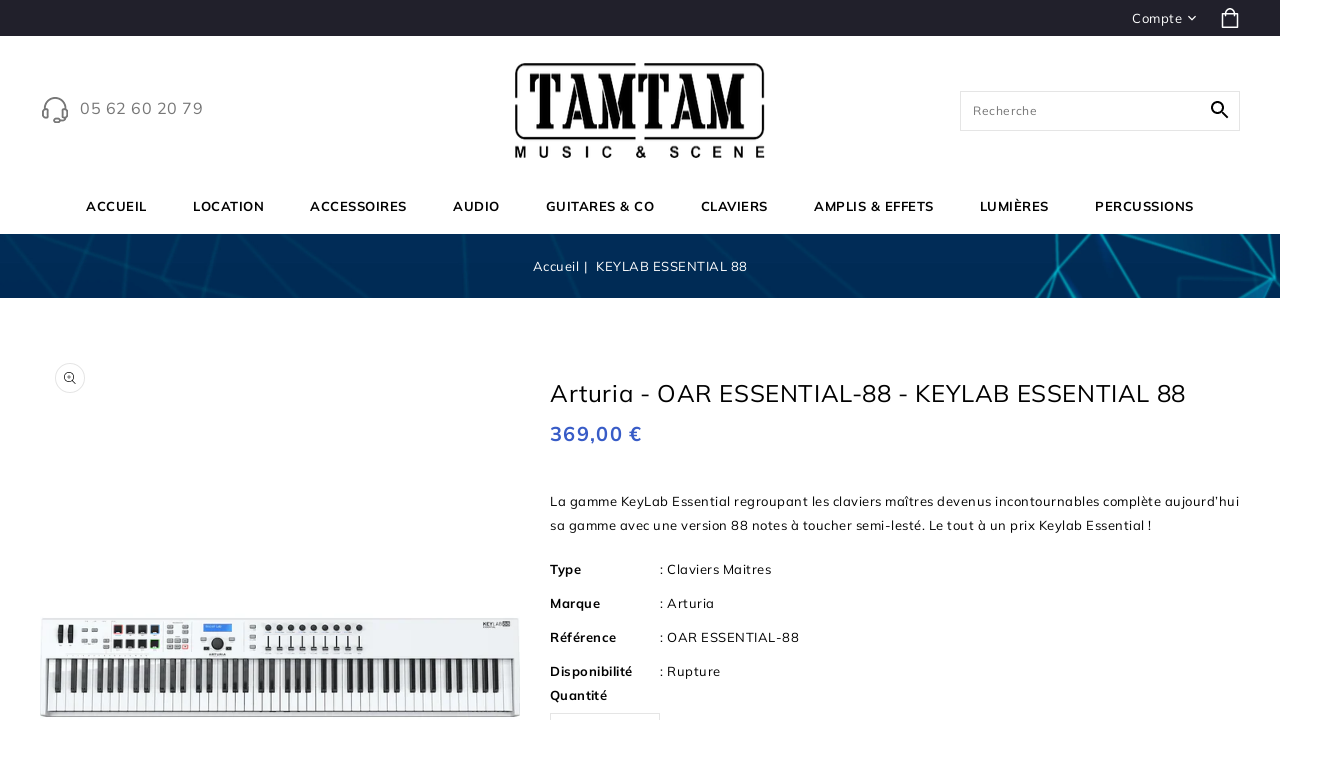

--- FILE ---
content_type: text/html; charset=utf-8
request_url: https://www.tamtamonline.com/products/arturia-keylab-essential-88-556158
body_size: 38842
content:
<!doctype html>
<html class="no-js" lang="fr">
<head>
    <meta charset="utf-8">
    <meta http-equiv="X-UA-Compatible" content="IE=edge">
    <meta name="viewport" content="width=device-width,initial-scale=1">
    <meta name="theme-color" content="">
    <link rel="canonical" href="https://www.tamtamonline.com/products/arturia-keylab-essential-88-556158">
    <link rel="preconnect" href="https://cdn.shopify.com" crossorigin>
    <link rel="preconnect" href="https://fonts.googleapis.com">
    <link rel="preconnect" href="https://fonts.googleapis.com">
    <link rel="preconnect" href="https://fonts.googleapis.com">
    <link rel="preconnect" href="https://fonts.gstatic.com" crossorigin>
    <link href="https://fonts.googleapis.com/css2?family=Mulish:wght@200;300;400;500;600;700&display=swap"
          rel="stylesheet">
    <link href="https://fonts.googleapis.com/css2?family=Lora:wght@400;500;600;700&display=swap" rel="stylesheet"><link rel="preconnect" href="https://fonts.shopifycdn.com" crossorigin>
        <meta name="description" content="- Catégorie : Clavier maître- Compatibilité : PC, Mac, iOS- Entrées : Pédale de sustain, USB Midi- Format des touches : grande- Logiciels fournis : Ableton Live Lite, Analog Lab 4, Uvi Grand D- Nbre de faders : 9- Nbre de pads : 8- Nbre de potentiomètres : 9- Nbre de switches : 10- Nbre de touches : 88- Pad rétroéclair">
    
<link rel="shortcut icon" href="//www.tamtamonline.com/cdn/shop/files/tamtam-logo_32x32.png?v=1739798448" type="image/png"><title>Arturia - OAR ESSENTIAL-88 - KEYLAB ESSENTIAL 88 - TamTam Online shop</title>


<meta property="og:site_name" content="TamTam Online shop">
<meta property="og:url" content="https://www.tamtamonline.com/products/arturia-keylab-essential-88-556158">
<meta property="og:title" content="Arturia - OAR ESSENTIAL-88 - KEYLAB ESSENTIAL 88 - TamTam Online shop">
<meta property="og:type" content="product">
<meta property="og:description" content="- Catégorie : Clavier maître- Compatibilité : PC, Mac, iOS- Entrées : Pédale de sustain, USB Midi- Format des touches : grande- Logiciels fournis : Ableton Live Lite, Analog Lab 4, Uvi Grand D- Nbre de faders : 9- Nbre de pads : 8- Nbre de potentiomètres : 9- Nbre de switches : 10- Nbre de touches : 88- Pad rétroéclair"><meta property="og:image" content="http://www.tamtamonline.com/cdn/shop/products/OAR-ESSENTIAL-88-B.png?v=1671625654">
  <meta property="og:image:secure_url" content="https://www.tamtamonline.com/cdn/shop/products/OAR-ESSENTIAL-88-B.png?v=1671625654">
  <meta property="og:image:width" content="1200">
  <meta property="og:image:height" content="246"><meta property="og:price:amount" content="369,00">
  <meta property="og:price:currency" content="EUR"><meta name="twitter:site" content="@#"><meta name="twitter:card" content="summary_large_image">
<meta name="twitter:title" content="Arturia - OAR ESSENTIAL-88 - KEYLAB ESSENTIAL 88 - TamTam Online shop">
<meta name="twitter:description" content="- Catégorie : Clavier maître- Compatibilité : PC, Mac, iOS- Entrées : Pédale de sustain, USB Midi- Format des touches : grande- Logiciels fournis : Ableton Live Lite, Analog Lab 4, Uvi Grand D- Nbre de faders : 9- Nbre de pads : 8- Nbre de potentiomètres : 9- Nbre de switches : 10- Nbre de touches : 88- Pad rétroéclair">
<link href="//www.tamtamonline.com/cdn/shop/t/2/assets/owl.carousel.css?v=103640546699724732651675345917" rel="stylesheet" type="text/css" media="all" />
    <link href="//www.tamtamonline.com/cdn/shop/t/2/assets/owl.theme.css?v=34605300280296308671675345918" rel="stylesheet" type="text/css" media="all" />

    <link rel="stylesheet" href="//www.tamtamonline.com/cdn/shop/t/2/assets/component-price.css?v=11636096101981626371675345921" media="print" onload="this.media='all'">
    <script src="//www.tamtamonline.com/cdn/shop/t/2/assets/product-form.js?v=67332010904971646981675345921" defer="defer"></script>
    <script src="//www.tamtamonline.com/cdn/shop/t/2/assets/global.js?v=58813011153855193581675345918" defer="defer"></script>
    <script src="//www.tamtamonline.com/cdn/shop/t/2/assets/owl.carousel.min.js?v=114319823024521139561675345918" defer="defer"></script>
    <script src="//ajax.googleapis.com/ajax/libs/jquery/3.6.0/jquery.min.js" type="text/javascript"></script>
    <script src="//ajax.googleapis.com/ajax/libs/jqueryui/1.8.18/jquery-ui.min.js" type="text/javascript"></script>
    <script src="//code.jquery.com/jquery-latest.min.js" type="text/javascript"></script>
    <link href="//cdnjs.cloudflare.com/ajax/libs/font-awesome/4.7.0/css/font-awesome.min.css" rel="stylesheet" type="text/css" media="all" />
    <script src="//cdnjs.cloudflare.com/ajax/libs/fancybox/2.1.5/jquery.fancybox.min.js" type="text/javascript"></script>
    <link href="//cdnjs.cloudflare.com/ajax/libs/fancybox/2.1.5/jquery.fancybox.min.css" rel="stylesheet" type="text/css" media="all" />
    <link href="//cdn.jsdelivr.net/npm/slick-carousel@1.8.1/slick/slick.css" rel="stylesheet" type="text/css" media="all" />
    <link href="//www.tamtamonline.com/cdn/shop/t/2/assets/quickview.css?v=6442821093846766551675345923" rel="stylesheet" type="text/css" media="all" />
    <script src="//cdn.jsdelivr.net/npm/slick-carousel@1.8.1/slick/slick.min.js" type="text/javascript"></script>
    <script src="//www.tamtamonline.com/cdn/shop/t/2/assets/quickview.js?v=108522568349811905421675345923" type="text/javascript"></script>
    <script>
        
        var content = "\u003cdiv class=\"images-column\"\u003e\n\u003cdiv class=\"qv-product-images\"\u003e\u003c\/div\u003e\n\u003cdiv class=\"qv-product-images-variant\"\u003e\u003c\/div\u003e\n\u003c\/div\u003e\n\u003cdiv class=\"qv-content\"\u003e\n   \u003cdiv class=\"holder\"\u003e\n      \u003ch1 class=\"qv-product-title\"\u003e\u003c\/h1\u003e     \n      \u003cdiv class=\"qv-price\"\u003e\n         \u003cdiv class=\"price-current\"\u003e\n            \u003cdiv class=\"price-currency\"\u003e€\u003c\/div\u003e\n            \u003cdiv class=\"qv-product-price\"\u003e\u003c\/div\u003e\n         \u003c\/div\u003e\n         \u003cdiv class=\"original-price\"\u003e\n            \u003cdiv class=\"price-currency\"\u003e€\u003c\/div\u003e\n            \u003cdiv class=\"qv-product-original-price\"\u003e\u003c\/div\u003e\n         \u003c\/div\u003e\n      \u003c\/div\u003e\n      \u003cdiv class=\"qv-product-description\"\u003e\u003c\/div\u003e\n      \u003cdiv class=\"qv-info\"\u003e\n         \u003cdiv class=\"qv-product-type-title\"\u003e\n            \u003cspan class=\"product-type\"\u003eType de produit\u003c\/span\u003e:\n            \u003cspan class=\"qv-product-type\"\u003e\u003c\/span\u003e\n         \u003c\/div\u003e\n         \u003cdiv class=\"qv-view-vendor-title\"\u003e\n            \u003cspan class=\"product-vendor_name\"\u003eMarque :\u003c\/span\u003e:\n            \u003cspan class=\"qv-view-vendor\"\u003e\u003c\/span\u003e\n         \u003c\/div\u003e\n         \u003cdiv class=\"qv-sku\"\u003e\n            \u003cspan class=\"sku-name\"\u003eRéférence\u003c\/span\u003e:\n            \u003cspan class=\"qv-view-sku\"\u003e\u003c\/span\u003e\n         \u003c\/div\u003e\n      \u003c\/div\u003e\n      \u003cdiv class=\"qv-add-to-cart\"\u003e\n         \u003cdiv class=\"qv-product-options\"\u003e\u003c\/div\u003e\n         \u003cdiv class=\"quantity-qv\"\u003e\n            \u003cspan\u003eQuantité\u003c\/span\u003e\n            \u003cinput type=\"number\" class=\"qv-quantity\" value=\"1\" min=\"1\"\u003e\n         \u003c\/div\u003e\n         \u003cinput type=\"submit\" class=\"qv-add-button button\" value=\"Ajouter au panier\"\u003e\n      \u003c\/div\u003e\n      \u003ca class=\"view-product\" href=\"\"\u003e\u003cspan\u003eVoir le produit en détail\u003c\/span\u003e\u003c\/a\u003e\n   \u003c\/div\u003e\n\u003c\/div\u003e";
    </script>


    <script>window.performance && window.performance.mark && window.performance.mark('shopify.content_for_header.start');</script><meta name="google-site-verification" content="booaLukyVUtgV3X9hef6qjxsbiQvogw79hhtftvi4t4">
<meta id="shopify-digital-wallet" name="shopify-digital-wallet" content="/67686859069/digital_wallets/dialog">
<meta name="shopify-checkout-api-token" content="ca6711c2dfd4d705cf37f195e4729834">
<link rel="alternate" type="application/json+oembed" href="https://www.tamtamonline.com/products/arturia-keylab-essential-88-556158.oembed">
<script async="async" src="/checkouts/internal/preloads.js?locale=fr-FR"></script>
<link rel="preconnect" href="https://shop.app" crossorigin="anonymous">
<script async="async" src="https://shop.app/checkouts/internal/preloads.js?locale=fr-FR&shop_id=67686859069" crossorigin="anonymous"></script>
<script id="apple-pay-shop-capabilities" type="application/json">{"shopId":67686859069,"countryCode":"FR","currencyCode":"EUR","merchantCapabilities":["supports3DS"],"merchantId":"gid:\/\/shopify\/Shop\/67686859069","merchantName":"TamTam Online shop","requiredBillingContactFields":["postalAddress","email","phone"],"requiredShippingContactFields":["postalAddress","email","phone"],"shippingType":"shipping","supportedNetworks":["visa","masterCard","amex","maestro"],"total":{"type":"pending","label":"TamTam Online shop","amount":"1.00"},"shopifyPaymentsEnabled":true,"supportsSubscriptions":true}</script>
<script id="shopify-features" type="application/json">{"accessToken":"ca6711c2dfd4d705cf37f195e4729834","betas":["rich-media-storefront-analytics"],"domain":"www.tamtamonline.com","predictiveSearch":true,"shopId":67686859069,"locale":"fr"}</script>
<script>var Shopify = Shopify || {};
Shopify.shop = "tamtam-online-shop.myshopify.com";
Shopify.locale = "fr";
Shopify.currency = {"active":"EUR","rate":"1.0"};
Shopify.country = "FR";
Shopify.theme = {"name":"Goldnus","id":138101129533,"schema_name":"Goldnus-Installer","schema_version":"1.0.0","theme_store_id":null,"role":"main"};
Shopify.theme.handle = "null";
Shopify.theme.style = {"id":null,"handle":null};
Shopify.cdnHost = "www.tamtamonline.com/cdn";
Shopify.routes = Shopify.routes || {};
Shopify.routes.root = "/";</script>
<script type="module">!function(o){(o.Shopify=o.Shopify||{}).modules=!0}(window);</script>
<script>!function(o){function n(){var o=[];function n(){o.push(Array.prototype.slice.apply(arguments))}return n.q=o,n}var t=o.Shopify=o.Shopify||{};t.loadFeatures=n(),t.autoloadFeatures=n()}(window);</script>
<script>
  window.ShopifyPay = window.ShopifyPay || {};
  window.ShopifyPay.apiHost = "shop.app\/pay";
  window.ShopifyPay.redirectState = null;
</script>
<script id="shop-js-analytics" type="application/json">{"pageType":"product"}</script>
<script defer="defer" async type="module" src="//www.tamtamonline.com/cdn/shopifycloud/shop-js/modules/v2/client.init-shop-cart-sync_DyYWCJny.fr.esm.js"></script>
<script defer="defer" async type="module" src="//www.tamtamonline.com/cdn/shopifycloud/shop-js/modules/v2/chunk.common_BDBm0ZZC.esm.js"></script>
<script type="module">
  await import("//www.tamtamonline.com/cdn/shopifycloud/shop-js/modules/v2/client.init-shop-cart-sync_DyYWCJny.fr.esm.js");
await import("//www.tamtamonline.com/cdn/shopifycloud/shop-js/modules/v2/chunk.common_BDBm0ZZC.esm.js");

  window.Shopify.SignInWithShop?.initShopCartSync?.({"fedCMEnabled":true,"windoidEnabled":true});

</script>
<script>
  window.Shopify = window.Shopify || {};
  if (!window.Shopify.featureAssets) window.Shopify.featureAssets = {};
  window.Shopify.featureAssets['shop-js'] = {"shop-cart-sync":["modules/v2/client.shop-cart-sync_B_Bw5PRo.fr.esm.js","modules/v2/chunk.common_BDBm0ZZC.esm.js"],"init-fed-cm":["modules/v2/client.init-fed-cm_-pdRnAOg.fr.esm.js","modules/v2/chunk.common_BDBm0ZZC.esm.js"],"init-windoid":["modules/v2/client.init-windoid_DnYlFG1h.fr.esm.js","modules/v2/chunk.common_BDBm0ZZC.esm.js"],"shop-cash-offers":["modules/v2/client.shop-cash-offers_C5kHJTSN.fr.esm.js","modules/v2/chunk.common_BDBm0ZZC.esm.js","modules/v2/chunk.modal_CtqKD1z8.esm.js"],"shop-button":["modules/v2/client.shop-button_mcpRJFuh.fr.esm.js","modules/v2/chunk.common_BDBm0ZZC.esm.js"],"init-shop-email-lookup-coordinator":["modules/v2/client.init-shop-email-lookup-coordinator_BCzilhpw.fr.esm.js","modules/v2/chunk.common_BDBm0ZZC.esm.js"],"shop-toast-manager":["modules/v2/client.shop-toast-manager_C_QXj6h0.fr.esm.js","modules/v2/chunk.common_BDBm0ZZC.esm.js"],"shop-login-button":["modules/v2/client.shop-login-button_BEQFZ84Y.fr.esm.js","modules/v2/chunk.common_BDBm0ZZC.esm.js","modules/v2/chunk.modal_CtqKD1z8.esm.js"],"avatar":["modules/v2/client.avatar_BTnouDA3.fr.esm.js"],"init-shop-cart-sync":["modules/v2/client.init-shop-cart-sync_DyYWCJny.fr.esm.js","modules/v2/chunk.common_BDBm0ZZC.esm.js"],"pay-button":["modules/v2/client.pay-button_DsS5m06H.fr.esm.js","modules/v2/chunk.common_BDBm0ZZC.esm.js"],"init-shop-for-new-customer-accounts":["modules/v2/client.init-shop-for-new-customer-accounts_BFJXT-UG.fr.esm.js","modules/v2/client.shop-login-button_BEQFZ84Y.fr.esm.js","modules/v2/chunk.common_BDBm0ZZC.esm.js","modules/v2/chunk.modal_CtqKD1z8.esm.js"],"init-customer-accounts-sign-up":["modules/v2/client.init-customer-accounts-sign-up_QowAcxX2.fr.esm.js","modules/v2/client.shop-login-button_BEQFZ84Y.fr.esm.js","modules/v2/chunk.common_BDBm0ZZC.esm.js","modules/v2/chunk.modal_CtqKD1z8.esm.js"],"shop-follow-button":["modules/v2/client.shop-follow-button_9fzI0NJX.fr.esm.js","modules/v2/chunk.common_BDBm0ZZC.esm.js","modules/v2/chunk.modal_CtqKD1z8.esm.js"],"checkout-modal":["modules/v2/client.checkout-modal_DHwrZ6kr.fr.esm.js","modules/v2/chunk.common_BDBm0ZZC.esm.js","modules/v2/chunk.modal_CtqKD1z8.esm.js"],"init-customer-accounts":["modules/v2/client.init-customer-accounts_BBfGV8Xt.fr.esm.js","modules/v2/client.shop-login-button_BEQFZ84Y.fr.esm.js","modules/v2/chunk.common_BDBm0ZZC.esm.js","modules/v2/chunk.modal_CtqKD1z8.esm.js"],"lead-capture":["modules/v2/client.lead-capture_BFlE4x9y.fr.esm.js","modules/v2/chunk.common_BDBm0ZZC.esm.js","modules/v2/chunk.modal_CtqKD1z8.esm.js"],"shop-login":["modules/v2/client.shop-login_C8y8Opox.fr.esm.js","modules/v2/chunk.common_BDBm0ZZC.esm.js","modules/v2/chunk.modal_CtqKD1z8.esm.js"],"payment-terms":["modules/v2/client.payment-terms_DoIedF_y.fr.esm.js","modules/v2/chunk.common_BDBm0ZZC.esm.js","modules/v2/chunk.modal_CtqKD1z8.esm.js"]};
</script>
<script id="__st">var __st={"a":67686859069,"offset":3600,"reqid":"dc492c1f-f2c2-4eb0-8ee9-6b2b07d03ad3-1768885476","pageurl":"www.tamtamonline.com\/products\/arturia-keylab-essential-88-556158","u":"3033eda07848","p":"product","rtyp":"product","rid":8050143985981};</script>
<script>window.ShopifyPaypalV4VisibilityTracking = true;</script>
<script id="captcha-bootstrap">!function(){'use strict';const t='contact',e='account',n='new_comment',o=[[t,t],['blogs',n],['comments',n],[t,'customer']],c=[[e,'customer_login'],[e,'guest_login'],[e,'recover_customer_password'],[e,'create_customer']],r=t=>t.map((([t,e])=>`form[action*='/${t}']:not([data-nocaptcha='true']) input[name='form_type'][value='${e}']`)).join(','),a=t=>()=>t?[...document.querySelectorAll(t)].map((t=>t.form)):[];function s(){const t=[...o],e=r(t);return a(e)}const i='password',u='form_key',d=['recaptcha-v3-token','g-recaptcha-response','h-captcha-response',i],f=()=>{try{return window.sessionStorage}catch{return}},m='__shopify_v',_=t=>t.elements[u];function p(t,e,n=!1){try{const o=window.sessionStorage,c=JSON.parse(o.getItem(e)),{data:r}=function(t){const{data:e,action:n}=t;return t[m]||n?{data:e,action:n}:{data:t,action:n}}(c);for(const[e,n]of Object.entries(r))t.elements[e]&&(t.elements[e].value=n);n&&o.removeItem(e)}catch(o){console.error('form repopulation failed',{error:o})}}const l='form_type',E='cptcha';function T(t){t.dataset[E]=!0}const w=window,h=w.document,L='Shopify',v='ce_forms',y='captcha';let A=!1;((t,e)=>{const n=(g='f06e6c50-85a8-45c8-87d0-21a2b65856fe',I='https://cdn.shopify.com/shopifycloud/storefront-forms-hcaptcha/ce_storefront_forms_captcha_hcaptcha.v1.5.2.iife.js',D={infoText:'Protégé par hCaptcha',privacyText:'Confidentialité',termsText:'Conditions'},(t,e,n)=>{const o=w[L][v],c=o.bindForm;if(c)return c(t,g,e,D).then(n);var r;o.q.push([[t,g,e,D],n]),r=I,A||(h.body.append(Object.assign(h.createElement('script'),{id:'captcha-provider',async:!0,src:r})),A=!0)});var g,I,D;w[L]=w[L]||{},w[L][v]=w[L][v]||{},w[L][v].q=[],w[L][y]=w[L][y]||{},w[L][y].protect=function(t,e){n(t,void 0,e),T(t)},Object.freeze(w[L][y]),function(t,e,n,w,h,L){const[v,y,A,g]=function(t,e,n){const i=e?o:[],u=t?c:[],d=[...i,...u],f=r(d),m=r(i),_=r(d.filter((([t,e])=>n.includes(e))));return[a(f),a(m),a(_),s()]}(w,h,L),I=t=>{const e=t.target;return e instanceof HTMLFormElement?e:e&&e.form},D=t=>v().includes(t);t.addEventListener('submit',(t=>{const e=I(t);if(!e)return;const n=D(e)&&!e.dataset.hcaptchaBound&&!e.dataset.recaptchaBound,o=_(e),c=g().includes(e)&&(!o||!o.value);(n||c)&&t.preventDefault(),c&&!n&&(function(t){try{if(!f())return;!function(t){const e=f();if(!e)return;const n=_(t);if(!n)return;const o=n.value;o&&e.removeItem(o)}(t);const e=Array.from(Array(32),(()=>Math.random().toString(36)[2])).join('');!function(t,e){_(t)||t.append(Object.assign(document.createElement('input'),{type:'hidden',name:u})),t.elements[u].value=e}(t,e),function(t,e){const n=f();if(!n)return;const o=[...t.querySelectorAll(`input[type='${i}']`)].map((({name:t})=>t)),c=[...d,...o],r={};for(const[a,s]of new FormData(t).entries())c.includes(a)||(r[a]=s);n.setItem(e,JSON.stringify({[m]:1,action:t.action,data:r}))}(t,e)}catch(e){console.error('failed to persist form',e)}}(e),e.submit())}));const S=(t,e)=>{t&&!t.dataset[E]&&(n(t,e.some((e=>e===t))),T(t))};for(const o of['focusin','change'])t.addEventListener(o,(t=>{const e=I(t);D(e)&&S(e,y())}));const B=e.get('form_key'),M=e.get(l),P=B&&M;t.addEventListener('DOMContentLoaded',(()=>{const t=y();if(P)for(const e of t)e.elements[l].value===M&&p(e,B);[...new Set([...A(),...v().filter((t=>'true'===t.dataset.shopifyCaptcha))])].forEach((e=>S(e,t)))}))}(h,new URLSearchParams(w.location.search),n,t,e,['guest_login'])})(!1,!0)}();</script>
<script integrity="sha256-4kQ18oKyAcykRKYeNunJcIwy7WH5gtpwJnB7kiuLZ1E=" data-source-attribution="shopify.loadfeatures" defer="defer" src="//www.tamtamonline.com/cdn/shopifycloud/storefront/assets/storefront/load_feature-a0a9edcb.js" crossorigin="anonymous"></script>
<script crossorigin="anonymous" defer="defer" src="//www.tamtamonline.com/cdn/shopifycloud/storefront/assets/shopify_pay/storefront-65b4c6d7.js?v=20250812"></script>
<script data-source-attribution="shopify.dynamic_checkout.dynamic.init">var Shopify=Shopify||{};Shopify.PaymentButton=Shopify.PaymentButton||{isStorefrontPortableWallets:!0,init:function(){window.Shopify.PaymentButton.init=function(){};var t=document.createElement("script");t.src="https://www.tamtamonline.com/cdn/shopifycloud/portable-wallets/latest/portable-wallets.fr.js",t.type="module",document.head.appendChild(t)}};
</script>
<script data-source-attribution="shopify.dynamic_checkout.buyer_consent">
  function portableWalletsHideBuyerConsent(e){var t=document.getElementById("shopify-buyer-consent"),n=document.getElementById("shopify-subscription-policy-button");t&&n&&(t.classList.add("hidden"),t.setAttribute("aria-hidden","true"),n.removeEventListener("click",e))}function portableWalletsShowBuyerConsent(e){var t=document.getElementById("shopify-buyer-consent"),n=document.getElementById("shopify-subscription-policy-button");t&&n&&(t.classList.remove("hidden"),t.removeAttribute("aria-hidden"),n.addEventListener("click",e))}window.Shopify?.PaymentButton&&(window.Shopify.PaymentButton.hideBuyerConsent=portableWalletsHideBuyerConsent,window.Shopify.PaymentButton.showBuyerConsent=portableWalletsShowBuyerConsent);
</script>
<script data-source-attribution="shopify.dynamic_checkout.cart.bootstrap">document.addEventListener("DOMContentLoaded",(function(){function t(){return document.querySelector("shopify-accelerated-checkout-cart, shopify-accelerated-checkout")}if(t())Shopify.PaymentButton.init();else{new MutationObserver((function(e,n){t()&&(Shopify.PaymentButton.init(),n.disconnect())})).observe(document.body,{childList:!0,subtree:!0})}}));
</script>
<script id='scb4127' type='text/javascript' async='' src='https://www.tamtamonline.com/cdn/shopifycloud/privacy-banner/storefront-banner.js'></script><link id="shopify-accelerated-checkout-styles" rel="stylesheet" media="screen" href="https://www.tamtamonline.com/cdn/shopifycloud/portable-wallets/latest/accelerated-checkout-backwards-compat.css" crossorigin="anonymous">
<style id="shopify-accelerated-checkout-cart">
        #shopify-buyer-consent {
  margin-top: 1em;
  display: inline-block;
  width: 100%;
}

#shopify-buyer-consent.hidden {
  display: none;
}

#shopify-subscription-policy-button {
  background: none;
  border: none;
  padding: 0;
  text-decoration: underline;
  font-size: inherit;
  cursor: pointer;
}

#shopify-subscription-policy-button::before {
  box-shadow: none;
}

      </style>
<script id="sections-script" data-sections="main-product,product-recommendations,announcement-bar,header-tamtam" defer="defer" src="//www.tamtamonline.com/cdn/shop/t/2/compiled_assets/scripts.js?v=2064"></script>
<script>window.performance && window.performance.mark && window.performance.mark('shopify.content_for_header.end');</script>

    <style data-shopify>
        @font-face {
  font-family: Muli;
  font-weight: 400;
  font-style: normal;
  font-display: swap;
  src: url("//www.tamtamonline.com/cdn/fonts/muli/muli_n4.e949947cfff05efcc994b2e2db40359a04fa9a92.woff2") format("woff2"),
       url("//www.tamtamonline.com/cdn/fonts/muli/muli_n4.35355e4a0c27c9bc94d9af3f9bcb586d8229277a.woff") format("woff");
}

        @font-face {
  font-family: Muli;
  font-weight: 700;
  font-style: normal;
  font-display: swap;
  src: url("//www.tamtamonline.com/cdn/fonts/muli/muli_n7.c8c44d0404947d89610714223e630c4cbe005587.woff2") format("woff2"),
       url("//www.tamtamonline.com/cdn/fonts/muli/muli_n7.4cbcffea6175d46b4d67e9408244a5b38c2ac568.woff") format("woff");
}

        @font-face {
  font-family: Muli;
  font-weight: 400;
  font-style: italic;
  font-display: swap;
  src: url("//www.tamtamonline.com/cdn/fonts/muli/muli_i4.c0a1ea800bab5884ab82e4eb25a6bd25121bd08c.woff2") format("woff2"),
       url("//www.tamtamonline.com/cdn/fonts/muli/muli_i4.a6c39b1b31d876de7f99b3646461aa87120de6ed.woff") format("woff");
}

        @font-face {
  font-family: Muli;
  font-weight: 700;
  font-style: italic;
  font-display: swap;
  src: url("//www.tamtamonline.com/cdn/fonts/muli/muli_i7.34eedbf231efa20bd065d55f6f71485730632c7b.woff2") format("woff2"),
       url("//www.tamtamonline.com/cdn/fonts/muli/muli_i7.2b4df846821493e68344d0b0212997d071bf38b7.woff") format("woff");
}

        @font-face {
  font-family: Muli;
  font-weight: 400;
  font-style: normal;
  font-display: swap;
  src: url("//www.tamtamonline.com/cdn/fonts/muli/muli_n4.e949947cfff05efcc994b2e2db40359a04fa9a92.woff2") format("woff2"),
       url("//www.tamtamonline.com/cdn/fonts/muli/muli_n4.35355e4a0c27c9bc94d9af3f9bcb586d8229277a.woff") format("woff");
}

        :root {
        --font-body-family: Muli, sans-serif;
        --font-body-style: normal;
        --font-body-weight: 400;
        --font-heading-family: Muli, sans-serif;
        --font-heading-style: normal;
        --font-heading-weight: 400;
        --color-base-text: #000000;
        --color-base-text-rgb: 0, 0, 0;
        --color-base-background-1: #ffffff;
        --color-base-background-1-rgb: 255, 255, 255;
        --color-base-accent-1: #385cc7;
        --color-base-accent-1-rgb: 56, 92, 199;
        --color-base-accent-2: #777777;
        --color-base-accent-2-rgb: 119, 119, 119;
        --color-base-border: #e5e5e5;
        --color-base-button-text: #ffffff;
        --color-base-button-text-hover: #ffffff;
        --color-base-button-background: #385cc7;
        --color-base-button-background-hover: #21202b;
        --color-base-text-opacity-10-percent: #e6e6e6;
        --color-base-text-opacity-20-percent: #cccccc;
        --color-base-text-opacity-55-percent: #737373;
        --color-base-text-opacity-85-percent: #262626;
        --color-base-accent-1-opacity-10-percent: #ebeff9;
        --color-base-accent-2-opacity-10-percent: #f1f1f1;
        --color-rating-empty: #c9c9c9;
        --color-rating-filled: #385cc7;
        }
        *,
        *::before,
        *::after {
        box-sizing: inherit;
        }
        html {
        box-sizing: border-box;
        font-size: 62.5%;
        height: 100%;
        }
        body {
        display: grid;
        grid-template-rows: auto auto 1fr auto;
        grid-template-columns: 100%;
        min-height: 100%;
        margin: 0;
        font-size: 13px;
        letter-spacing: 0.5px;
        line-height: 24px;
        font-family: var(--font-body-family);
        font-style: var(--font-body-style);
        font-weight: var(--font-body-weight);
        color: var(--color-base-text);
        }
    </style>
    <link href="//www.tamtamonline.com/cdn/shop/t/2/assets/base.css?v=135635955264797707211748003317" rel="stylesheet" type="text/css" media="all" />
    <link href="//www.tamtamonline.com/cdn/shop/t/2/assets/tamtam.css?v=2061597710935373221675345919" rel="stylesheet" type="text/css" media="all" />
<link rel="preload" as="font" href="//www.tamtamonline.com/cdn/fonts/muli/muli_n4.e949947cfff05efcc994b2e2db40359a04fa9a92.woff2" type="font/woff2" crossorigin><link rel="preload" as="font" href="//www.tamtamonline.com/cdn/fonts/muli/muli_n4.e949947cfff05efcc994b2e2db40359a04fa9a92.woff2" type="font/woff2" crossorigin><link rel="stylesheet" href="//www.tamtamonline.com/cdn/shop/t/2/assets/component-predictive-search.css?v=152015393149140468411675345920" media="print"
              onload="this.media='all'"><script>
      document.documentElement.className = document.documentElement.className.replace('no-js', 'js');
    </script>
<!-- BEGIN app block: shopify://apps/izyrent/blocks/izyrent/cda4a37a-6d4d-4f3d-b8e5-c19d5c367c6a --><script></script>
<script>
var izyrent_shopify_js = `//www.tamtamonline.com/cdn/shopifycloud/storefront/assets/themes_support/api.jquery-7ab1a3a4.js`;
var izyrent_current_page = `product`;

var izyrent_currency_format = "{{amount_with_comma_separator}} €";

var izyrent_money_format = `1.000,00 €`;
</script>


<script>
var izyrentSettings = `{"timezone":{"ianaTimezone":"Europe/Paris","timezoneOffset":"+0100","currencyCode":"EUR"},"storefront":"3ad08bb3570bcaad3b1c62de5d467bdf","timeFormat":"24","translate":"auto","redirectCheckout":["default"],"disabledDatesGlobal":{"dates":{"2025":{"2":[2,9,16,23,3,10,17,24],"3":[2,9,16,23,30,3,10,17,24,31],"4":[6,13,20,27,7,14,21,28],"5":[4,11,18,25,5,12,19,26],"6":[1,8,15,22,29,2,9,16,23,30],"7":[6,13,20,27,7,14,21,28],"8":[3,10,17,24,31,4,11,18,25],"9":[7,14,21,28,1,8,15,22,29],"10":[5,12,19,26,6,13,20,27],"11":[2,9,16,23,30,3,10,17,24],"12":[7,14,21,28,1,8,15,22,29]}},"collections":[]},"couponPrefix":"IZYRENT_","theme":{},"translations":{"fr":{"addtocart":"Ajouter au panier","label":"Réservez votre créneau (Début / Fin)","please":"Sélectionnez une date","note":"Saisissez le","clear":"Retirer","save":"Sauvegarder","paynow":"Payer maintenant","paylater":"Payer plus tard","day":"jour(s)","night":"nuit(s)","min":"minimum","max":"maximum","unavailable":"Les dates sélectionnées ne sont pas disponible !","returnday":"Retour","discount":"Remise","quantity":"Quantité","duration":"Durée","terms":"J'ai lu et j'accepte les conditions","noresults":"Aucun article disponible pour votre créneau. Essayer un autre un créneau !","multiplesearch":"Rechercher les disponibilités","rangesearch":"Date de début...","endsearch":"Date de fin..."}},"showMonths":{"md":"1","lg":"2"},"quantityPosition":"default","startCal":["first"],"displayCal":["default"],"displayPrice":"default","deposit":{"id":"50030496416074","amount":0,"percent":"0"},"checkoutMode":"default","sections":[{"label":"Calendar","value":"calendar"},{"label":"Resume","value":"resume"},{"label":"Add-ons","value":"addons"},{"label":"Requests","value":"requests"}],"syncDates":"disabled","countdown":"disabled","expiration":"15"}`;
if(typeof izyrentSettings === "string"){
  izyrentSettings = izyrentSettings.replace(/=>/g, ":");
  izyrentSettings = JSON.parse(izyrentSettings);
}

var izyrent_product_meta = {product : {id : 8050143985981 ,handle:`arturia-keylab-essential-88-556158`,tags:`division:gaffarelgamme:claviers maitresrubrique:claviersserie:keylab essential`,collections: [
      
        { id: 431227633981 },
      
        { id: 431235432765 },
      
        { id: 431247884605 },
      
    ], variants : [{id : 44252178219325, price :36900},]}}; 



 
</script>


<style>
.cart-count-bubble,.cart-item .quantity{ display:none;}
.mw-apo-configure-link{ display:none !important;}
.izyloader {
    padding: 10px;
    max-width: 44rem;
    width: 100%;
}
.izyloader > span {
  width: 48px;
  height: 48px;
  border-radius: 50%;
  display: inline-block;
  position: relative;
  border: 10px solid;
  border-color: rgb(0 0 0 / 7%) rgb(0 0 0 / 14%) rgb(0 0 0 / 21%) rgb(0 0 0 / 28%);
  box-sizing: border-box;
  animation: rotation 0.8s linear infinite;
  display: flex;
  margin: auto;
  padding-top: 10px;
}
body.izyloaderhide .izyloader,.cart-item__details .cart-item__discounted-prices{display:none !important;}
@keyframes rotation {
  0% {
    transform: rotate(0deg);
  }
  100% {
    transform: rotate(360deg);
  }
} 
</style>
<script>

 if(izyrentSettings?.theme?.text?.resume) {
     const color = izyrentSettings.theme.text.resume;
 
    const updateOpacity = (rgba, newOpacity) =>
                rgba.replace(
                  /rgba\((\d+),\s*(\d+),\s*(\d+),\s*[\d.]+\)/,
                  `rgba($1, $2, $3, ${newOpacity})`
                );

            
              let css = `.izyloader > span {border-color: ${updateOpacity(
               color,
                0.07
              )} ${updateOpacity(color, 0.14)} ${updateOpacity(
                color,
                0.21
              )} ${updateOpacity(color, 0.28)} !important;}`;

      document.head.insertAdjacentHTML('beforeend', `<style>${css}</style>`);
      
  }

</script>


<script src="https://izyrent.speaz.com/izyrent.js?shop=tamtam-online-shop.myshopify.com&v=1768844980201" async></script>

<!-- END app block --><link href="https://monorail-edge.shopifysvc.com" rel="dns-prefetch">
<script>(function(){if ("sendBeacon" in navigator && "performance" in window) {try {var session_token_from_headers = performance.getEntriesByType('navigation')[0].serverTiming.find(x => x.name == '_s').description;} catch {var session_token_from_headers = undefined;}var session_cookie_matches = document.cookie.match(/_shopify_s=([^;]*)/);var session_token_from_cookie = session_cookie_matches && session_cookie_matches.length === 2 ? session_cookie_matches[1] : "";var session_token = session_token_from_headers || session_token_from_cookie || "";function handle_abandonment_event(e) {var entries = performance.getEntries().filter(function(entry) {return /monorail-edge.shopifysvc.com/.test(entry.name);});if (!window.abandonment_tracked && entries.length === 0) {window.abandonment_tracked = true;var currentMs = Date.now();var navigation_start = performance.timing.navigationStart;var payload = {shop_id: 67686859069,url: window.location.href,navigation_start,duration: currentMs - navigation_start,session_token,page_type: "product"};window.navigator.sendBeacon("https://monorail-edge.shopifysvc.com/v1/produce", JSON.stringify({schema_id: "online_store_buyer_site_abandonment/1.1",payload: payload,metadata: {event_created_at_ms: currentMs,event_sent_at_ms: currentMs}}));}}window.addEventListener('pagehide', handle_abandonment_event);}}());</script>
<script id="web-pixels-manager-setup">(function e(e,d,r,n,o){if(void 0===o&&(o={}),!Boolean(null===(a=null===(i=window.Shopify)||void 0===i?void 0:i.analytics)||void 0===a?void 0:a.replayQueue)){var i,a;window.Shopify=window.Shopify||{};var t=window.Shopify;t.analytics=t.analytics||{};var s=t.analytics;s.replayQueue=[],s.publish=function(e,d,r){return s.replayQueue.push([e,d,r]),!0};try{self.performance.mark("wpm:start")}catch(e){}var l=function(){var e={modern:/Edge?\/(1{2}[4-9]|1[2-9]\d|[2-9]\d{2}|\d{4,})\.\d+(\.\d+|)|Firefox\/(1{2}[4-9]|1[2-9]\d|[2-9]\d{2}|\d{4,})\.\d+(\.\d+|)|Chrom(ium|e)\/(9{2}|\d{3,})\.\d+(\.\d+|)|(Maci|X1{2}).+ Version\/(15\.\d+|(1[6-9]|[2-9]\d|\d{3,})\.\d+)([,.]\d+|)( \(\w+\)|)( Mobile\/\w+|) Safari\/|Chrome.+OPR\/(9{2}|\d{3,})\.\d+\.\d+|(CPU[ +]OS|iPhone[ +]OS|CPU[ +]iPhone|CPU IPhone OS|CPU iPad OS)[ +]+(15[._]\d+|(1[6-9]|[2-9]\d|\d{3,})[._]\d+)([._]\d+|)|Android:?[ /-](13[3-9]|1[4-9]\d|[2-9]\d{2}|\d{4,})(\.\d+|)(\.\d+|)|Android.+Firefox\/(13[5-9]|1[4-9]\d|[2-9]\d{2}|\d{4,})\.\d+(\.\d+|)|Android.+Chrom(ium|e)\/(13[3-9]|1[4-9]\d|[2-9]\d{2}|\d{4,})\.\d+(\.\d+|)|SamsungBrowser\/([2-9]\d|\d{3,})\.\d+/,legacy:/Edge?\/(1[6-9]|[2-9]\d|\d{3,})\.\d+(\.\d+|)|Firefox\/(5[4-9]|[6-9]\d|\d{3,})\.\d+(\.\d+|)|Chrom(ium|e)\/(5[1-9]|[6-9]\d|\d{3,})\.\d+(\.\d+|)([\d.]+$|.*Safari\/(?![\d.]+ Edge\/[\d.]+$))|(Maci|X1{2}).+ Version\/(10\.\d+|(1[1-9]|[2-9]\d|\d{3,})\.\d+)([,.]\d+|)( \(\w+\)|)( Mobile\/\w+|) Safari\/|Chrome.+OPR\/(3[89]|[4-9]\d|\d{3,})\.\d+\.\d+|(CPU[ +]OS|iPhone[ +]OS|CPU[ +]iPhone|CPU IPhone OS|CPU iPad OS)[ +]+(10[._]\d+|(1[1-9]|[2-9]\d|\d{3,})[._]\d+)([._]\d+|)|Android:?[ /-](13[3-9]|1[4-9]\d|[2-9]\d{2}|\d{4,})(\.\d+|)(\.\d+|)|Mobile Safari.+OPR\/([89]\d|\d{3,})\.\d+\.\d+|Android.+Firefox\/(13[5-9]|1[4-9]\d|[2-9]\d{2}|\d{4,})\.\d+(\.\d+|)|Android.+Chrom(ium|e)\/(13[3-9]|1[4-9]\d|[2-9]\d{2}|\d{4,})\.\d+(\.\d+|)|Android.+(UC? ?Browser|UCWEB|U3)[ /]?(15\.([5-9]|\d{2,})|(1[6-9]|[2-9]\d|\d{3,})\.\d+)\.\d+|SamsungBrowser\/(5\.\d+|([6-9]|\d{2,})\.\d+)|Android.+MQ{2}Browser\/(14(\.(9|\d{2,})|)|(1[5-9]|[2-9]\d|\d{3,})(\.\d+|))(\.\d+|)|K[Aa][Ii]OS\/(3\.\d+|([4-9]|\d{2,})\.\d+)(\.\d+|)/},d=e.modern,r=e.legacy,n=navigator.userAgent;return n.match(d)?"modern":n.match(r)?"legacy":"unknown"}(),u="modern"===l?"modern":"legacy",c=(null!=n?n:{modern:"",legacy:""})[u],f=function(e){return[e.baseUrl,"/wpm","/b",e.hashVersion,"modern"===e.buildTarget?"m":"l",".js"].join("")}({baseUrl:d,hashVersion:r,buildTarget:u}),m=function(e){var d=e.version,r=e.bundleTarget,n=e.surface,o=e.pageUrl,i=e.monorailEndpoint;return{emit:function(e){var a=e.status,t=e.errorMsg,s=(new Date).getTime(),l=JSON.stringify({metadata:{event_sent_at_ms:s},events:[{schema_id:"web_pixels_manager_load/3.1",payload:{version:d,bundle_target:r,page_url:o,status:a,surface:n,error_msg:t},metadata:{event_created_at_ms:s}}]});if(!i)return console&&console.warn&&console.warn("[Web Pixels Manager] No Monorail endpoint provided, skipping logging."),!1;try{return self.navigator.sendBeacon.bind(self.navigator)(i,l)}catch(e){}var u=new XMLHttpRequest;try{return u.open("POST",i,!0),u.setRequestHeader("Content-Type","text/plain"),u.send(l),!0}catch(e){return console&&console.warn&&console.warn("[Web Pixels Manager] Got an unhandled error while logging to Monorail."),!1}}}}({version:r,bundleTarget:l,surface:e.surface,pageUrl:self.location.href,monorailEndpoint:e.monorailEndpoint});try{o.browserTarget=l,function(e){var d=e.src,r=e.async,n=void 0===r||r,o=e.onload,i=e.onerror,a=e.sri,t=e.scriptDataAttributes,s=void 0===t?{}:t,l=document.createElement("script"),u=document.querySelector("head"),c=document.querySelector("body");if(l.async=n,l.src=d,a&&(l.integrity=a,l.crossOrigin="anonymous"),s)for(var f in s)if(Object.prototype.hasOwnProperty.call(s,f))try{l.dataset[f]=s[f]}catch(e){}if(o&&l.addEventListener("load",o),i&&l.addEventListener("error",i),u)u.appendChild(l);else{if(!c)throw new Error("Did not find a head or body element to append the script");c.appendChild(l)}}({src:f,async:!0,onload:function(){if(!function(){var e,d;return Boolean(null===(d=null===(e=window.Shopify)||void 0===e?void 0:e.analytics)||void 0===d?void 0:d.initialized)}()){var d=window.webPixelsManager.init(e)||void 0;if(d){var r=window.Shopify.analytics;r.replayQueue.forEach((function(e){var r=e[0],n=e[1],o=e[2];d.publishCustomEvent(r,n,o)})),r.replayQueue=[],r.publish=d.publishCustomEvent,r.visitor=d.visitor,r.initialized=!0}}},onerror:function(){return m.emit({status:"failed",errorMsg:"".concat(f," has failed to load")})},sri:function(e){var d=/^sha384-[A-Za-z0-9+/=]+$/;return"string"==typeof e&&d.test(e)}(c)?c:"",scriptDataAttributes:o}),m.emit({status:"loading"})}catch(e){m.emit({status:"failed",errorMsg:(null==e?void 0:e.message)||"Unknown error"})}}})({shopId: 67686859069,storefrontBaseUrl: "https://www.tamtamonline.com",extensionsBaseUrl: "https://extensions.shopifycdn.com/cdn/shopifycloud/web-pixels-manager",monorailEndpoint: "https://monorail-edge.shopifysvc.com/unstable/produce_batch",surface: "storefront-renderer",enabledBetaFlags: ["2dca8a86"],webPixelsConfigList: [{"id":"1209499978","configuration":"{\"config\":\"{\\\"pixel_id\\\":\\\"GT-PLV8KK6M\\\",\\\"target_country\\\":\\\"FR\\\",\\\"gtag_events\\\":[{\\\"type\\\":\\\"purchase\\\",\\\"action_label\\\":\\\"MC-J6PVBNQ820\\\"},{\\\"type\\\":\\\"page_view\\\",\\\"action_label\\\":\\\"MC-J6PVBNQ820\\\"},{\\\"type\\\":\\\"view_item\\\",\\\"action_label\\\":\\\"MC-J6PVBNQ820\\\"}],\\\"enable_monitoring_mode\\\":false}\"}","eventPayloadVersion":"v1","runtimeContext":"OPEN","scriptVersion":"b2a88bafab3e21179ed38636efcd8a93","type":"APP","apiClientId":1780363,"privacyPurposes":[],"dataSharingAdjustments":{"protectedCustomerApprovalScopes":["read_customer_address","read_customer_email","read_customer_name","read_customer_personal_data","read_customer_phone"]}},{"id":"shopify-app-pixel","configuration":"{}","eventPayloadVersion":"v1","runtimeContext":"STRICT","scriptVersion":"0450","apiClientId":"shopify-pixel","type":"APP","privacyPurposes":["ANALYTICS","MARKETING"]},{"id":"shopify-custom-pixel","eventPayloadVersion":"v1","runtimeContext":"LAX","scriptVersion":"0450","apiClientId":"shopify-pixel","type":"CUSTOM","privacyPurposes":["ANALYTICS","MARKETING"]}],isMerchantRequest: false,initData: {"shop":{"name":"TamTam Online shop","paymentSettings":{"currencyCode":"EUR"},"myshopifyDomain":"tamtam-online-shop.myshopify.com","countryCode":"FR","storefrontUrl":"https:\/\/www.tamtamonline.com"},"customer":null,"cart":null,"checkout":null,"productVariants":[{"price":{"amount":369.0,"currencyCode":"EUR"},"product":{"title":"KEYLAB ESSENTIAL 88","vendor":"Arturia","id":"8050143985981","untranslatedTitle":"KEYLAB ESSENTIAL 88","url":"\/products\/arturia-keylab-essential-88-556158","type":"Claviers Maitres"},"id":"44252178219325","image":{"src":"\/\/www.tamtamonline.com\/cdn\/shop\/products\/OAR-ESSENTIAL-88-B.png?v=1671625654"},"sku":"OAR ESSENTIAL-88","title":"Default Title","untranslatedTitle":"Default Title"}],"purchasingCompany":null},},"https://www.tamtamonline.com/cdn","fcfee988w5aeb613cpc8e4bc33m6693e112",{"modern":"","legacy":""},{"shopId":"67686859069","storefrontBaseUrl":"https:\/\/www.tamtamonline.com","extensionBaseUrl":"https:\/\/extensions.shopifycdn.com\/cdn\/shopifycloud\/web-pixels-manager","surface":"storefront-renderer","enabledBetaFlags":"[\"2dca8a86\"]","isMerchantRequest":"false","hashVersion":"fcfee988w5aeb613cpc8e4bc33m6693e112","publish":"custom","events":"[[\"page_viewed\",{}],[\"product_viewed\",{\"productVariant\":{\"price\":{\"amount\":369.0,\"currencyCode\":\"EUR\"},\"product\":{\"title\":\"KEYLAB ESSENTIAL 88\",\"vendor\":\"Arturia\",\"id\":\"8050143985981\",\"untranslatedTitle\":\"KEYLAB ESSENTIAL 88\",\"url\":\"\/products\/arturia-keylab-essential-88-556158\",\"type\":\"Claviers Maitres\"},\"id\":\"44252178219325\",\"image\":{\"src\":\"\/\/www.tamtamonline.com\/cdn\/shop\/products\/OAR-ESSENTIAL-88-B.png?v=1671625654\"},\"sku\":\"OAR ESSENTIAL-88\",\"title\":\"Default Title\",\"untranslatedTitle\":\"Default Title\"}}]]"});</script><script>
  window.ShopifyAnalytics = window.ShopifyAnalytics || {};
  window.ShopifyAnalytics.meta = window.ShopifyAnalytics.meta || {};
  window.ShopifyAnalytics.meta.currency = 'EUR';
  var meta = {"product":{"id":8050143985981,"gid":"gid:\/\/shopify\/Product\/8050143985981","vendor":"Arturia","type":"Claviers Maitres","handle":"arturia-keylab-essential-88-556158","variants":[{"id":44252178219325,"price":36900,"name":"KEYLAB ESSENTIAL 88","public_title":null,"sku":"OAR ESSENTIAL-88"}],"remote":false},"page":{"pageType":"product","resourceType":"product","resourceId":8050143985981,"requestId":"dc492c1f-f2c2-4eb0-8ee9-6b2b07d03ad3-1768885476"}};
  for (var attr in meta) {
    window.ShopifyAnalytics.meta[attr] = meta[attr];
  }
</script>
<script class="analytics">
  (function () {
    var customDocumentWrite = function(content) {
      var jquery = null;

      if (window.jQuery) {
        jquery = window.jQuery;
      } else if (window.Checkout && window.Checkout.$) {
        jquery = window.Checkout.$;
      }

      if (jquery) {
        jquery('body').append(content);
      }
    };

    var hasLoggedConversion = function(token) {
      if (token) {
        return document.cookie.indexOf('loggedConversion=' + token) !== -1;
      }
      return false;
    }

    var setCookieIfConversion = function(token) {
      if (token) {
        var twoMonthsFromNow = new Date(Date.now());
        twoMonthsFromNow.setMonth(twoMonthsFromNow.getMonth() + 2);

        document.cookie = 'loggedConversion=' + token + '; expires=' + twoMonthsFromNow;
      }
    }

    var trekkie = window.ShopifyAnalytics.lib = window.trekkie = window.trekkie || [];
    if (trekkie.integrations) {
      return;
    }
    trekkie.methods = [
      'identify',
      'page',
      'ready',
      'track',
      'trackForm',
      'trackLink'
    ];
    trekkie.factory = function(method) {
      return function() {
        var args = Array.prototype.slice.call(arguments);
        args.unshift(method);
        trekkie.push(args);
        return trekkie;
      };
    };
    for (var i = 0; i < trekkie.methods.length; i++) {
      var key = trekkie.methods[i];
      trekkie[key] = trekkie.factory(key);
    }
    trekkie.load = function(config) {
      trekkie.config = config || {};
      trekkie.config.initialDocumentCookie = document.cookie;
      var first = document.getElementsByTagName('script')[0];
      var script = document.createElement('script');
      script.type = 'text/javascript';
      script.onerror = function(e) {
        var scriptFallback = document.createElement('script');
        scriptFallback.type = 'text/javascript';
        scriptFallback.onerror = function(error) {
                var Monorail = {
      produce: function produce(monorailDomain, schemaId, payload) {
        var currentMs = new Date().getTime();
        var event = {
          schema_id: schemaId,
          payload: payload,
          metadata: {
            event_created_at_ms: currentMs,
            event_sent_at_ms: currentMs
          }
        };
        return Monorail.sendRequest("https://" + monorailDomain + "/v1/produce", JSON.stringify(event));
      },
      sendRequest: function sendRequest(endpointUrl, payload) {
        // Try the sendBeacon API
        if (window && window.navigator && typeof window.navigator.sendBeacon === 'function' && typeof window.Blob === 'function' && !Monorail.isIos12()) {
          var blobData = new window.Blob([payload], {
            type: 'text/plain'
          });

          if (window.navigator.sendBeacon(endpointUrl, blobData)) {
            return true;
          } // sendBeacon was not successful

        } // XHR beacon

        var xhr = new XMLHttpRequest();

        try {
          xhr.open('POST', endpointUrl);
          xhr.setRequestHeader('Content-Type', 'text/plain');
          xhr.send(payload);
        } catch (e) {
          console.log(e);
        }

        return false;
      },
      isIos12: function isIos12() {
        return window.navigator.userAgent.lastIndexOf('iPhone; CPU iPhone OS 12_') !== -1 || window.navigator.userAgent.lastIndexOf('iPad; CPU OS 12_') !== -1;
      }
    };
    Monorail.produce('monorail-edge.shopifysvc.com',
      'trekkie_storefront_load_errors/1.1',
      {shop_id: 67686859069,
      theme_id: 138101129533,
      app_name: "storefront",
      context_url: window.location.href,
      source_url: "//www.tamtamonline.com/cdn/s/trekkie.storefront.cd680fe47e6c39ca5d5df5f0a32d569bc48c0f27.min.js"});

        };
        scriptFallback.async = true;
        scriptFallback.src = '//www.tamtamonline.com/cdn/s/trekkie.storefront.cd680fe47e6c39ca5d5df5f0a32d569bc48c0f27.min.js';
        first.parentNode.insertBefore(scriptFallback, first);
      };
      script.async = true;
      script.src = '//www.tamtamonline.com/cdn/s/trekkie.storefront.cd680fe47e6c39ca5d5df5f0a32d569bc48c0f27.min.js';
      first.parentNode.insertBefore(script, first);
    };
    trekkie.load(
      {"Trekkie":{"appName":"storefront","development":false,"defaultAttributes":{"shopId":67686859069,"isMerchantRequest":null,"themeId":138101129533,"themeCityHash":"7402335927545518691","contentLanguage":"fr","currency":"EUR","eventMetadataId":"6f45caf8-dc4b-425b-b581-5cdd4b1561b6"},"isServerSideCookieWritingEnabled":true,"monorailRegion":"shop_domain","enabledBetaFlags":["65f19447"]},"Session Attribution":{},"S2S":{"facebookCapiEnabled":false,"source":"trekkie-storefront-renderer","apiClientId":580111}}
    );

    var loaded = false;
    trekkie.ready(function() {
      if (loaded) return;
      loaded = true;

      window.ShopifyAnalytics.lib = window.trekkie;

      var originalDocumentWrite = document.write;
      document.write = customDocumentWrite;
      try { window.ShopifyAnalytics.merchantGoogleAnalytics.call(this); } catch(error) {};
      document.write = originalDocumentWrite;

      window.ShopifyAnalytics.lib.page(null,{"pageType":"product","resourceType":"product","resourceId":8050143985981,"requestId":"dc492c1f-f2c2-4eb0-8ee9-6b2b07d03ad3-1768885476","shopifyEmitted":true});

      var match = window.location.pathname.match(/checkouts\/(.+)\/(thank_you|post_purchase)/)
      var token = match? match[1]: undefined;
      if (!hasLoggedConversion(token)) {
        setCookieIfConversion(token);
        window.ShopifyAnalytics.lib.track("Viewed Product",{"currency":"EUR","variantId":44252178219325,"productId":8050143985981,"productGid":"gid:\/\/shopify\/Product\/8050143985981","name":"KEYLAB ESSENTIAL 88","price":"369.00","sku":"OAR ESSENTIAL-88","brand":"Arturia","variant":null,"category":"Claviers Maitres","nonInteraction":true,"remote":false},undefined,undefined,{"shopifyEmitted":true});
      window.ShopifyAnalytics.lib.track("monorail:\/\/trekkie_storefront_viewed_product\/1.1",{"currency":"EUR","variantId":44252178219325,"productId":8050143985981,"productGid":"gid:\/\/shopify\/Product\/8050143985981","name":"KEYLAB ESSENTIAL 88","price":"369.00","sku":"OAR ESSENTIAL-88","brand":"Arturia","variant":null,"category":"Claviers Maitres","nonInteraction":true,"remote":false,"referer":"https:\/\/www.tamtamonline.com\/products\/arturia-keylab-essential-88-556158"});
      }
    });


        var eventsListenerScript = document.createElement('script');
        eventsListenerScript.async = true;
        eventsListenerScript.src = "//www.tamtamonline.com/cdn/shopifycloud/storefront/assets/shop_events_listener-3da45d37.js";
        document.getElementsByTagName('head')[0].appendChild(eventsListenerScript);

})();</script>
<script
  defer
  src="https://www.tamtamonline.com/cdn/shopifycloud/perf-kit/shopify-perf-kit-3.0.4.min.js"
  data-application="storefront-renderer"
  data-shop-id="67686859069"
  data-render-region="gcp-us-east1"
  data-page-type="product"
  data-theme-instance-id="138101129533"
  data-theme-name="Goldnus-Installer"
  data-theme-version="1.0.0"
  data-monorail-region="shop_domain"
  data-resource-timing-sampling-rate="10"
  data-shs="true"
  data-shs-beacon="true"
  data-shs-export-with-fetch="true"
  data-shs-logs-sample-rate="1"
  data-shs-beacon-endpoint="https://www.tamtamonline.com/api/collect"
></script>
</head>
<style>
    .rotating {
        background-image: url(//www.tamtamonline.com/cdn/shop/files/logo-block-black.png?v=1669197305);
    }

    .ttloader {
        background-color: #ffffff;
    }
</style>
<body class="template-product">

    <div class="ttloader">
        <span class="rotating"></span>
    </div>

<a class="skip-to-content-link button visually-hidden" href="#MainContent">
    Ignorer et passer au contenu
</a>
<div id="shopify-section-announcement-bar" class="shopify-section">
<style>
  .announcement-bar, .announcement-bar__message, .disclosure .localization-form__select{
  	background-color: #21202b;
    color: #ffffff;
  }
  .cart-count-bubble{
    color: #ffffff;
  }
  .localization-form__select .icon.icon-lag,.announcement-bar .site-header__icon .user-background .icon-lag,
  .hearder-cart #cart-icon-bubble svg,.cart-count-bubble{
         fill: #ffffff;
  }

</style>
<link rel="stylesheet" href="//www.tamtamonline.com/cdn/shop/t/2/assets/tm-cart_template.css?v=95570361912646281021675345922" media="print" onload="this.media='all'">
      <div class="announcement-bar" role="region" aria-label="Annonce">
        <div class="page-width">
<div class="footer__content-bottom">
    			<div class="footer__content-bottom-wrapper page-width">
      				<div class="footer__column footer__localization"></div>
    			</div>
  			</div><div class="hearder-cart header__icon header__icon--cart link--text focus-inset">
                  <div class="overlay"></div>
                  <a id="cart-icon-bubble"><svg fill="#fff"  version="1.1" width="20px" height="20px" xmlns="http://www.w3.org/2000/svg" xmlns:xlink="http://www.w3.org/1999/xlink" x="0px" y="0px"
	 viewBox="0 0 432 522" style="enable-background:new 0 0 432 522;" xml:space="preserve">
<g>
	<path d="M412,130h-60.9C343.1,62.5,285.6,0,216,0S88.9,62.5,80.9,130H20c-11,0-20,9-20,20v352c0,11,9,20,20,20h392c11,0,20-9,20-20
		V150C432,139,423,130,412,130z M216,40c47.5,0,87,44.7,94.7,90H121.3C129,84.7,168.5,40,216,40z M392,482H40V170h40v30
		c0,11,9,20,20,20s20-9,20-20v-30h192v30c0,11,9,20,20,20s20-9,20-20v-30h40V482z"/>
</g>
</svg><span class="visually-hidden">Panier</span>
                    <div class="cart-count-bubble">
                      <span aria-hidden="true">0</span>
                      <span class="visually-hidden">0 article</span>
                    </div>
                  </a>
                  <div class="cart-content">
<div class="close-icon"><svg xmlns="http://www.w3.org/2000/svg" aria-hidden="true" focusable="false" role="presentation" class="icon icon-close" viewBox="0 0 18 17">
  <path d="M.865 15.978a.5.5 0 00.707.707l7.433-7.431 7.579 7.282a.501.501 0 00.846-.37.5.5 0 00-.153-.351L9.712 8.546l7.417-7.416a.5.5 0 10-.707-.708L8.991 7.853 1.413.573a.5.5 0 10-.693.72l7.563 7.268-7.418 7.417z">
</svg>
</div>	
   <div id="cart_reload">
      <div class="cart_content">
          <div class="top-block-cart">
		       <div class="toggle-title">Votre panier(0)</div>	
		  </div>
         <div class="cart-block-content">
            <ul class="cart_content-block">
               
            </ul>
         </div>
         
        <div class="no-more-item">
          <div class="no-cart">
        <svg class="icon icon-empty-cart" version="1.0" xmlns="http://www.w3.org/2000/svg" width="320.000000pt" height="258.000000pt" viewBox="0 0 320.000000 258.000000" preserveAspectRatio="xMidYMid meet">

<g transform="translate(0.000000,258.000000) scale(0.100000,-0.100000)" fill="#000000" stroke="none">
<path d="M58 2568 c-25 -21 -28 -46 -9 -69 16 -20 39 -25 207 -46 103 -12 191
-26 195 -30 4 -5 57 -298 119 -653 62 -355 134 -773 162 -930 27 -156 54 -290
60 -297 7 -9 56 -13 161 -15 127 -3 152 -5 155 -18 2 -10 -10 -20 -31 -28 -63
-23 -113 -68 -142 -126 -24 -48 -27 -65 -23 -125 5 -88 42 -152 112 -196 42
-25 61 -30 125 -33 67 -2 82 1 126 25 98 55 148 164 125 269 -19 84 -82 158
-158 185 -21 7 -32 18 -32 30 0 18 18 19 670 19 596 0 670 -2 670 -15 0 -9
-19 -24 -43 -34 -125 -54 -184 -180 -146 -315 15 -53 100 -138 155 -154 218
-64 405 150 304 348 -24 47 -88 104 -134 121 -23 8 -36 19 -36 31 0 16 12 18
133 18 117 0 136 2 150 18 21 23 22 46 1 66 -14 14 -122 16 -1039 16 l-1023 0
-11 68 c-7 37 -14 75 -17 85 -5 16 50 17 1060 17 954 0 1066 2 1080 16 9 8 16
17 16 20 0 2 43 295 95 650 52 355 95 656 95 669 0 13 -6 27 -12 32 -7 4 -591
10 -1297 13 l-1284 5 -28 149 c-15 82 -32 153 -38 159 -8 8 -362 60 -452 67
-3 0 -12 -6 -21 -12z m3027 -490 c-2 -13 -41 -270 -85 -573 -44 -302 -83 -562
-86 -577 l-6 -28 -1044 0 -1044 0 -5 23 c-2 12 -48 270 -100 572 -52 303 -98
562 -101 578 l-6 27 1241 0 1241 0 -5 -22z m-1857 -1704 c43 -25 65 -63 70
-118 3 -41 -1 -58 -20 -86 -61 -90 -185 -91 -245 -1 -43 64 -23 158 42 201 37
24 116 27 153 4z m1449 -4 c47 -28 66 -72 61 -137 -9 -106 -113 -164 -207
-115 -47 23 -72 61 -78 114 -6 53 12 93 57 132 40 33 118 36 167 6z"></path>
<path d="M1550 1730 c-30 -30 -27 -83 6 -109 43 -34 86 -24 112 26 18 32 15
51 -13 78 -30 31 -77 33 -105 5z"></path>
<path d="M2050 1730 c-33 -33 -30 -75 6 -107 34 -31 60 -29 96 7 24 25 29 36
24 58 -14 58 -86 82 -126 42z"></path>
<path d="M1735 1450 c-125 -50 -232 -204 -165 -240 27 -14 44 -3 79 52 103
162 326 155 411 -13 11 -20 27 -39 36 -43 21 -8 64 19 64 40 0 48 -90 153
-165 192 -69 35 -188 41 -260 12z"></path>
</g>
</svg>
          </div>
         <div class="cart-empty">
            Translation missing: fr.templates.cart.empty
         </div>
       <a href="/collections/all" class="toggle-continue button">
      Continuer les achats
    </a>
        </div>
         
      </div>
   </div>
</div>

<script>
  Shopify.removeItem = async function(id,quantity){
  await $.ajax({
    method:'POST',
    url:'/cart/change.js',
    data:{ id:id, quantity:0 },
    dataType: 'json'})
  	.done(function() {    
            $(".cart-count-bubble").load(" .cart-count-bubble > *");    		
    		$("#cart_reload").load("#cart_reload .cart_content > *");  
    })
}
</script>
              	</div>

				 <div class="tm_header-dropdown site-header__icon">
                	<div class="user-background">
                  		<div class="account-label">Compte</div><svg xmlns="http://www.w3.org/2000/svg" class="icon icon-lag"  viewBox="0 0 24 24"  ><path d="M24 24H0V0h24v24z" fill="none" opacity=".87"/><path d="M16.59 8.59L12 13.17 7.41 8.59 6 10l6 6 6-6-1.41-1.41z"/></svg>
                	</div>

                   <ul class="my-account">
                     <div class="cm-account-button">

                       <a href="/account/login" class="menu-drawer__account link link--text focus-inset h5">Connexion</a>
                     </div>
                      <div class="cm-compare-button">
                           <a href="/pages/compare"
                            class="cm-compare-icon js-popup-button"
                            data-js-information-input="compare"
                            data-js-popup-button="compare-full">
                              Comparer
                            (<span class="counter" data-js-compare-count="0">0</span>)
                           </a>
                       </div>
                       <div class="cm-wishlist-button">
                          <a href="/pages/wishlist"
                             class="cm-wishlist-icon js-popup-button"
                             data-js-information-input="wishlist"
                             data-js-popup-button="wishlist-full">
                           Liste d'envie
                            (<span class="counter" data-js-wishlist-count="0">0</span>)
                          </a>
                       </div>
              	 </ul>
              </div></div>
      </div><script>
   $(document).ready(function() {
    $(".FooterLanguage").click(function() {
        $("#FooterLanguageList").slideToggle(800);
        $('.LanguageList').toggleClass('active');
      	$("#FooterCountryList").slideUp("slow");
        $('.CurrencyList').removeClass('active');
    })
});
      $(document).ready(function() {
    $(".FooterCurrency").click(function() {
        $("#FooterCountryList").slideToggle(800);
        $('.CurrencyList').toggleClass('active');
      	$("#FooterLanguageList").slideUp("slow");
        $('.LanguageList').removeClass('active');
    })
});
</script>




 <script>
   	$(document).ready(function() {
        $("#cart-icon-bubble").click(function() {
          $(".cart-content").addClass('active');
          $(".overlay").addClass('overlay_active');

        })
    });

       $(document).ready(function() {
        $('.close-icon, .overlay').click(function() {
          $(".cart-content").removeClass('active');
           $(".overlay").removeClass('overlay_active');
        })
    });

    $("#cart-icon-bubble").click(function() {
      $("#cart_reload").load("#cart_reload .cart_content > *");
    });


    $(document).ready(function() {
        $(".user-background").click(function() {
            $(".tm_header-dropdown .my-account").slideToggle();
            $('.tm_header-dropdown').toggleClass('active')
        })
    });

 </script>



</div>
<div id="shopify-section-header-tamtam" class="shopify-section">
<link rel="stylesheet" href="//www.tamtamonline.com/cdn/shop/t/2/assets/component-list-menu.css?v=173593370604621167241675345921" media="print" onload="this.media='all'">
<link rel="stylesheet" href="//www.tamtamonline.com/cdn/shop/t/2/assets/component-search.css?v=79908960138396061221675345917" media="print" onload="this.media='all'">
<link rel="stylesheet" href="//www.tamtamonline.com/cdn/shop/t/2/assets/component-menu-drawer.css?v=110466477622330999781675345917" media="print" onload="this.media='all'">
<link rel="stylesheet" href="//www.tamtamonline.com/cdn/shop/t/2/assets/component-cart-notification.css?v=50880676129253692631675345917" media="print" onload="this.media='all'">

<noscript><link href="//www.tamtamonline.com/cdn/shop/t/2/assets/component-list-menu.css?v=173593370604621167241675345921" rel="stylesheet" type="text/css" media="all" /></noscript>
<noscript><link href="//www.tamtamonline.com/cdn/shop/t/2/assets/component-search.css?v=79908960138396061221675345917" rel="stylesheet" type="text/css" media="all" /></noscript>
<noscript><link href="//www.tamtamonline.com/cdn/shop/t/2/assets/component-menu-drawer.css?v=110466477622330999781675345917" rel="stylesheet" type="text/css" media="all" /></noscript>
<noscript><link href="//www.tamtamonline.com/cdn/shop/t/2/assets/component-cart-notification.css?v=50880676129253692631675345917" rel="stylesheet" type="text/css" media="all" /></noscript>

<style>
  header-drawer {
      justify-self: start;
      margin-right: 30px;
  }
  @media (max-width: 479px) {
      header-drawer {
          margin-left: 0;
      }
  }
    .header__submenu.list-menu li {
      min-width: 185px;
  }
  @media (max-width: 1269px) {
    .header__submenu.list-menu li {
      min-width: 160px;
    }
    .header__submenu .header__submenu .header__menu-item {
      margin-left: 10px;
    }
  }

  @media (max-width: 989px) {
    .header-service {
      display: none;
    }
    .shopify-section-header-sticky.animate .header-wrapper {
        box-shadow: 0 0 8px #0000001f;
        -moz-box-shadow: 0 0 8px rgba(0,0,0,.12);
        -webkit-box-shadow: 0 0 8px rgb(0 0 0 / 12%);
    }
    .header-wrapper.fixed {
		position: fixed;
		top: 0;
		left: 0;
		width: 100%;
		z-index: 99;
		right: 0;
		color: #fff;
		background: #ffffff;
		animation: 0.9s ease 0s normal both 1 running fixedAnim;
		-webkit-animation: 0.9s ease 0s normal both 1 running fixedAnim;
		-moz-animation: 0.9s ease 0s normal both 1 running fixedAnim;
		-o-animation: 0.9s ease 0s normal both 1 running fixedAnim;
		box-shadow: 0 4px 16px rgba(0, 0, 0, 0.15);
		-moz-box-shadow: 0 4px 16px rgba(0, 0, 0, 0.15);
		-webkit-box-shadow: 0 4px 16px rgba(0, 0, 0, 0.15);
	}
    .menu_overlay {
        position: fixed;
        top: 0px;
        left: 300px;
        z-index: 999;
        opacity: .7;
        filter: alpha(opacity=80);
        background: #000;
        width: calc(100% - 300px);
        height: 100%;
        display: none;
     }
      .menu-opening  .menu_overlay{
        display: block;
      }
  }
  .search-header__submit:hover {
      background-color: transparent;
      color: var(--color-base-text);
  }
  .cart-title {
      margin-left: 10px;
      font-weight: 600;
  }
  .service-header:hover .header-service-icon {
      background-position: center -75px;
  }
  .service-header:hover .header-service-title {
      color: var(--color-base-accent-1);
  }
  .categories_title {
      font-weight: 600;
      text-transform: capitalize;
  }
  .service-header.service-header-2 {
      margin-right: 0;
  }
  .header-right {
      float: right;
      margin-top: 5px;
  }
  .header-service {
      float: left;
      position: relative;
  }
  .hearder-cart {
      width: auto;
  }
  .service-header {
      float: left;
  }
  .header-service-icon {
      display: block !important;
      height: 30px;
      position: relative;
      width: 30px;
      margin-right: 10px;
      float: left;
      background-repeat: no-repeat;
      background-position: center 1px;
  }
  .header-top-menu {
      float: left;
      width: 100%;
      position: relative;
  }
  .header-service-description {
      position: relative;
      float: left;
      text-align: left;
      padding-left: 0;
      color: var(--color-base-accent-2);
      letter-spacing: .5px;
      text-transform: capitalize;
      font-size: 16px;
      font-weight: 500;
      margin-top: 5px;
      font-family: var(--font-heading-family);
  }
  .header-service-title {
      font-weight: 300;
      line-height: 15px;

  }
  .header-service-subtitle {
      font-weight: 500;
      line-height: 0;
  }
  .menu-drawer__account .visually-hidden {
	position: relative !important;
	text-transform: capitalize;
	color: #fff;
	font-size: 13px;
	padding-inline: 20px;
	width: auto;
	height: auto;
	display: inline-block;
	margin: 10px 0;
  }
  @media screen and (min-width: 990px) {
    header-drawer {
      display: none;
    }
  }
  .menu-drawer-container {
    display: flex;
  }
  .list-menu {
    list-style: none;
    padding: 0;
    margin: 0;
  }
  .list-menu--inline {
    display: inline-flex;
    flex-wrap: wrap;
  }
  .list-menu__item {
    display: flex;
    align-items: center;
  }
  .list-menu__item--link {
    text-decoration: none;
    padding-bottom: 8px;
    padding-top: 0;
    line-height: 24px;
  }
  .header-wrapper {
    background-color: #ffffff;
  }
  shopify-section-header-hidden{
        -webkit-box-shadow: none;
        box-shadow: none;
  }

  @-moz-keyframes fixedAnim {
      0% {
          top: -100%
      }
      100% {
          top: 0
      }
  }

  @keyframes fixedAnim {
      0% {
          top: -100%
      }
      100% {
          top: 0
      }
  }

  @media (min-width: 990px) {
	.header-top-menu.fixed {
		position: fixed;
		top: 0;
		left: 0;
		width: 100%;
		z-index: 99;
		right: 0;
		color: #fff;
		background: #ffffff;
		animation: 0.9s ease 0s normal both 1 running fixedAnim;
		-webkit-animation: 0.9s ease 0s normal both 1 running fixedAnim;
		-moz-animation: 0.9s ease 0s normal both 1 running fixedAnim;
		-o-animation: 0.9s ease 0s normal both 1 running fixedAnim;
		box-shadow: 0 4px 16px rgba(0, 0, 0, 0.15);
		-moz-box-shadow: 0 4px 16px rgba(0, 0, 0, 0.15);
		-webkit-box-shadow: 0 4px 16px rgba(0, 0, 0, 0.15);
	}
  }

</style>

<script src="//www.tamtamonline.com/cdn/shop/t/2/assets/details-disclosure.js?v=113893937730261782131675345920" defer="defer"></script>
<script src="//www.tamtamonline.com/cdn/shop/t/2/assets/details-modal.js?v=42478746482685278681675345921" defer="defer"></script>

<svg xmlns="http://www.w3.org/2000/svg" class="hidden">
  <symbol id="icon-search" viewbox="0 0 18 19" fill="none">
    <path fill-rule="evenodd" clip-rule="evenodd" d="M11.03 11.68A5.784 5.784 0 112.85 3.5a5.784 5.784 0 018.18 8.18zm.26 1.12a6.78 6.78 0 11.72-.7l5.4 5.4a.5.5 0 11-.71.7l-5.41-5.4z" fill="currentColor"/>
  </symbol>

  <symbol id="icon-close" class="icon icon-close" fill="none" viewBox="0 0 18 17">
    <path d="M.865 15.978a.5.5 0 00.707.707l7.433-7.431 7.579 7.282a.501.501 0 00.846-.37.5.5 0 00-.153-.351L9.712 8.546l7.417-7.416a.5.5 0 10-.707-.708L8.991 7.853 1.413.573a.5.5 0 10-.693.72l7.563 7.268-7.418 7.417z" fill="currentColor">
  </symbol>
</svg>
<div class="header-wrapper">
  <header class="header header--top-center page-width header--has-menu"><span class="header__heading">
      <a href="/" class="header__heading-link link link--text focus-inset"><img srcset="//www.tamtamonline.com/cdn/shop/files/logo-black_250x.png?v=1669197300 1x, //www.tamtamonline.com/cdn/shop/files/logo-black_250x@2x.png?v=1669197300 2x"
             src="//www.tamtamonline.com/cdn/shop/files/logo-black_250x.png?v=1669197300"
             loading="lazy"
             class="header__heading-logo"
             width="314"
             height="113"
             alt="TamTam Online shop"
             ></a>
	</span><header-drawer>
        <details class="menu-drawer-container">
          <div class="menu_overlay"></div>
          <summary class="header__icon header__icon--menu header__icon--summary link link--text focus-inset" aria-label="Menu">
            <span>
              <!-- <svg xmlns="http://www.w3.org/2000/svg" aria-hidden="true" focusable="false" role="presentation" class="icon icon-hamburger" viewBox="0 0 18 16">
  <path d="M1 .5a.5.5 0 100 1h15.71a.5.5 0 000-1H1zM.5 8a.5.5 0 01.5-.5h15.71a.5.5 0 010 1H1A.5.5 0 01.5 8zm0 7a.5.5 0 01.5-.5h15.71a.5.5 0 010 1H1a.5.5 0 01-.5-.5z">
</svg> -->
  <svg version="1.1" class="icon icon-hamburger" xmlns="http://www.w3.org/2000/svg" xmlns:xlink="http://www.w3.org/1999/xlink" viewBox="0 0 1000 1000" enable-background="new 0 0 1000 1000">
<metadata> Svg Vector Icons : http://www.onlinewebfonts.com/icon </metadata>
<g><path d="M928.8,261.7H71.3c-33.8,0-61.3-27.4-61.3-61.3c0-33.9,27.4-61.3,61.3-61.3h857.5c33.9,0,61.3,27.4,61.3,61.3C990,234.3,962.6,261.7,928.8,261.7z"></path><path d="M928.8,561.2H71.3C37.4,561.2,10,533.9,10,500c0-33.9,27.4-61.3,61.3-61.3h857.5c33.9,0,61.3,27.4,61.3,61.3C990,533.9,962.6,561.2,928.8,561.2z"></path><path d="M928.8,860.8H71.3c-33.8,0-61.3-27.4-61.3-61.3c0-33.9,27.4-61.3,61.3-61.3h857.5c33.9,0,61.3,27.4,61.3,61.3C990,833.4,962.6,860.8,928.8,860.8z"></path></g>
</svg>

            </span>
          </summary>
          <div id="menu-drawer" class="menu-drawer motion-reduce" tabindex="-1">
            <div class="menu-drawer__inner-container">
                 <summary class="header__icon--menu close" aria-label="Menu">
                  <span>
                   <svg xmlns="http://www.w3.org/2000/svg" aria-hidden="true" focusable="false" role="presentation" class="icon icon-close" viewBox="0 0 18 17">
  <path d="M.865 15.978a.5.5 0 00.707.707l7.433-7.431 7.579 7.282a.501.501 0 00.846-.37.5.5 0 00-.153-.351L9.712 8.546l7.417-7.416a.5.5 0 10-.707-.708L8.991 7.853 1.413.573a.5.5 0 10-.693.72l7.563 7.268-7.418 7.417z">
</svg>

                  </span>
                </summary>
              <div class="menu-drawer__navigation-container">
                <nav class="menu-drawer__navigation">
                  <ul class="menu-drawer__menu list-menu" role="list"><li><a href="/" class="menu-drawer__menu-item list-menu__item link link--text focus-inset">
                            Accueil
                          </a></li><li><details>
                            <summary class="menu-drawer__menu-item list-menu__item link link--text focus-inset">
								<a href="/collections/location">
                              		Location
								</a>
                              <svg viewBox="0 0 14 10" fill="none" aria-hidden="true" focusable="false" role="presentation" class="icon icon-arrow" xmlns="http://www.w3.org/2000/svg">
  <path fill-rule="evenodd" clip-rule="evenodd" d="M8.537.808a.5.5 0 01.817-.162l4 4a.5.5 0 010 .708l-4 4a.5.5 0 11-.708-.708L11.793 5.5H1a.5.5 0 010-1h10.793L8.646 1.354a.5.5 0 01-.109-.546z" fill="currentColor">
</svg>

                              <svg class="icon icon-caret" data-name="Layer 1" xmlns="http://www.w3.org/2000/svg" viewBox="0 0 979.95 531.49"><path d="M22.14,246a40.74,40.74,0,0,0-.3,57.6l445.9,450a40.68,40.68,0,0,0,57.6.3c.2-.1.2-.3.4-.5.7-.6,1.6-.8,2.3-1.5L977.94,306a40.77,40.77,0,1,0-57.4-57.9l-423.3,419.5L79.74,246.24a40.83,40.83,0,0,0-57.6-.2Z" transform="translate(-10.07 -234.26)"/></svg>
                            </summary>
                            <div id="link-Location" class="menu-drawer__submenu motion-reduce" tabindex="-1">

                              <div class="menu-drawer__inner-submenu">
                                <button class="menu-drawer__close-button link link--text focus-inset" aria-expanded="true">

                                  <svg viewBox="0 0 14 10" fill="none" aria-hidden="true" focusable="false" role="presentation" class="icon icon-arrow" xmlns="http://www.w3.org/2000/svg">
  <path fill-rule="evenodd" clip-rule="evenodd" d="M8.537.808a.5.5 0 01.817-.162l4 4a.5.5 0 010 .708l-4 4a.5.5 0 11-.708-.708L11.793 5.5H1a.5.5 0 010-1h10.793L8.646 1.354a.5.5 0 01-.109-.546z" fill="currentColor">
</svg>

                                  Location

                                </button>
                                <ul class="menu-drawer__menu list-menu" role="list" tabindex="-1"><li><a href="/collections/location-backline" class="menu-drawer__menu-item link link--text list-menu__item focus-inset">
                                          Backline
                                        </a></li><li><a href="/collections/location-controleur-lumiere" class="menu-drawer__menu-item link link--text list-menu__item focus-inset">
                                          Contrôleur lumière
                                        </a></li><li><a href="/collections/location-dj-virtuel" class="menu-drawer__menu-item link link--text list-menu__item focus-inset">
                                          Dj virtuel
                                        </a></li><li><a href="/collections/location-enceinte-amplifiee" class="menu-drawer__menu-item link link--text list-menu__item focus-inset">
                                          Enceinte amplifiée
                                        </a></li><li><a href="/collections/location-guirlande" class="menu-drawer__menu-item link link--text list-menu__item focus-inset">
                                          Guirlande
                                        </a></li><li><a href="/collections/location-laser" class="menu-drawer__menu-item link link--text list-menu__item focus-inset">
                                          Laser
                                        </a></li><li><a href="/collections/location-lecteur-cd" class="menu-drawer__menu-item link link--text list-menu__item focus-inset">
                                          Lecteur CD
                                        </a></li><li><a href="/collections/location-machine-a-effet" class="menu-drawer__menu-item link link--text list-menu__item focus-inset">
                                          Machine à effet
                                        </a></li><li><a href="/collections/location-micro-batterie" class="menu-drawer__menu-item link link--text list-menu__item focus-inset">
                                          Micro batterie
                                        </a></li><li><a href="/collections/location-micro-filaire" class="menu-drawer__menu-item link link--text list-menu__item focus-inset">
                                          Micro filaire
                                        </a></li><li><a href="/collections/location-micro-sans-fil" class="menu-drawer__menu-item link link--text list-menu__item focus-inset">
                                          Micro sans fil
                                        </a></li><li><a href="/collections/location-multipaire" class="menu-drawer__menu-item link link--text list-menu__item focus-inset">
                                          Multipaire
                                        </a></li><li><a href="/collections/location-pack-lumiere" class="menu-drawer__menu-item link link--text list-menu__item focus-inset">
                                          Pack lumière
                                        </a></li><li><a href="/collections/location-pack-son" class="menu-drawer__menu-item link link--text list-menu__item focus-inset">
                                          Pack son
                                        </a></li><li><a href="/collections/location-pied-lumiere" class="menu-drawer__menu-item link link--text list-menu__item focus-inset">
                                          Pied lumière
                                        </a></li><li><a href="/collections/location-pied-micro" class="menu-drawer__menu-item link link--text list-menu__item focus-inset">
                                          Pied micro
                                        </a></li><li><a href="/collections/location-pioneer" class="menu-drawer__menu-item link link--text list-menu__item focus-inset">
                                          Pioneer
                                        </a></li><li><a href="/collections/location-platine-vinyle" class="menu-drawer__menu-item link link--text list-menu__item focus-inset">
                                          Platine Vinyle
                                        </a></li><li><a href="/collections/location-poursuite" class="menu-drawer__menu-item link link--text list-menu__item focus-inset">
                                          Poursuite
                                        </a></li><li><a href="/collections/location-praticable" class="menu-drawer__menu-item link link--text list-menu__item focus-inset">
                                          Praticable
                                        </a></li><li><a href="/collections/location-projecteur-par-led" class="menu-drawer__menu-item link link--text list-menu__item focus-inset">
                                          Projecteur par LED
                                        </a></li><li><a href="/collections/location-projecteurs-sur-batterie" class="menu-drawer__menu-item link link--text list-menu__item focus-inset">
                                          Projecteurs sur batterie
                                        </a></li><li><a href="/collections/location-pupitre" class="menu-drawer__menu-item link link--text list-menu__item focus-inset">
                                          Pupitre
                                        </a></li><li><a href="/collections/location-strob" class="menu-drawer__menu-item link link--text list-menu__item focus-inset">
                                          Strob
                                        </a></li><li><a href="/collections/location-table-de-mixage" class="menu-drawer__menu-item link link--text list-menu__item focus-inset">
                                          Table de mixage
                                        </a></li><li><a href="/collections/location-video-et-ecran" class="menu-drawer__menu-item link link--text list-menu__item focus-inset">
                                          Vidéo et écran
                                        </a></li><li><a href="/collections/location-enceinte-autonome" class="menu-drawer__menu-item link link--text list-menu__item focus-inset">
                                          Enceintes Autonomes
                                        </a></li></ul>
                              </div>
                            </div>
                          </details></li><li><details>
                            <summary class="menu-drawer__menu-item list-menu__item link link--text focus-inset">
								<a href="/collections/accessoires">
                              		Accessoires
								</a>
                              <svg viewBox="0 0 14 10" fill="none" aria-hidden="true" focusable="false" role="presentation" class="icon icon-arrow" xmlns="http://www.w3.org/2000/svg">
  <path fill-rule="evenodd" clip-rule="evenodd" d="M8.537.808a.5.5 0 01.817-.162l4 4a.5.5 0 010 .708l-4 4a.5.5 0 11-.708-.708L11.793 5.5H1a.5.5 0 010-1h10.793L8.646 1.354a.5.5 0 01-.109-.546z" fill="currentColor">
</svg>

                              <svg class="icon icon-caret" data-name="Layer 1" xmlns="http://www.w3.org/2000/svg" viewBox="0 0 979.95 531.49"><path d="M22.14,246a40.74,40.74,0,0,0-.3,57.6l445.9,450a40.68,40.68,0,0,0,57.6.3c.2-.1.2-.3.4-.5.7-.6,1.6-.8,2.3-1.5L977.94,306a40.77,40.77,0,1,0-57.4-57.9l-423.3,419.5L79.74,246.24a40.83,40.83,0,0,0-57.6-.2Z" transform="translate(-10.07 -234.26)"/></svg>
                            </summary>
                            <div id="link-Accessoires" class="menu-drawer__submenu motion-reduce" tabindex="-1">

                              <div class="menu-drawer__inner-submenu">
                                <button class="menu-drawer__close-button link link--text focus-inset" aria-expanded="true">

                                  <svg viewBox="0 0 14 10" fill="none" aria-hidden="true" focusable="false" role="presentation" class="icon icon-arrow" xmlns="http://www.w3.org/2000/svg">
  <path fill-rule="evenodd" clip-rule="evenodd" d="M8.537.808a.5.5 0 01.817-.162l4 4a.5.5 0 010 .708l-4 4a.5.5 0 11-.708-.708L11.793 5.5H1a.5.5 0 010-1h10.793L8.646 1.354a.5.5 0 01-.109-.546z" fill="currentColor">
</svg>

                                  Accessoires

                                </button>
                                <ul class="menu-drawer__menu list-menu" role="list" tabindex="-1"><li><a href="/collections/accessoires-mediators" class="menu-drawer__menu-item link link--text list-menu__item focus-inset">
                                          Mediators
                                        </a></li><li><a href="/collections/accessoires-capodastres" class="menu-drawer__menu-item link link--text list-menu__item focus-inset">
                                          Capodastres
                                        </a></li><li><a href="/collections/accessoires-accessoires" class="menu-drawer__menu-item link link--text list-menu__item focus-inset">
                                          Accessoires
                                        </a></li><li><a href="/collections/accessoires-accordeurs-metronomes" class="menu-drawer__menu-item link link--text list-menu__item focus-inset">
                                          Accordeurs Métronomes
                                        </a></li><li><a href="/collections/accessoires-flight-cases" class="menu-drawer__menu-item link link--text list-menu__item focus-inset">
                                          Flight Cases
                                        </a></li><li><a href="/collections/accessoires-etuis-guitare" class="menu-drawer__menu-item link link--text list-menu__item focus-inset">
                                          Etuis Guitare
                                        </a></li><li><a href="/collections/accessoires-housses-percussion" class="menu-drawer__menu-item link link--text list-menu__item focus-inset">
                                          Housses Percussion
                                        </a></li><li><a href="/collections/accessoires-tapis-de-batterie" class="menu-drawer__menu-item link link--text list-menu__item focus-inset">
                                          Tapis de batterie
                                        </a></li><li><a href="/collections/accessoires-housses-guitare" class="menu-drawer__menu-item link link--text list-menu__item focus-inset">
                                          Housses Guitare
                                        </a></li><li><a href="/collections/accessoires-housses-clavier" class="menu-drawer__menu-item link link--text list-menu__item focus-inset">
                                          Housses Clavier
                                        </a></li><li><a href="/collections/accessoires-housses-ukulele" class="menu-drawer__menu-item link link--text list-menu__item focus-inset">
                                          Housses Ukulele
                                        </a></li></ul>
                              </div>
                            </div>
                          </details></li><li><details>
                            <summary class="menu-drawer__menu-item list-menu__item link link--text focus-inset">
								<a href="/collections/audio">
                              		Audio
								</a>
                              <svg viewBox="0 0 14 10" fill="none" aria-hidden="true" focusable="false" role="presentation" class="icon icon-arrow" xmlns="http://www.w3.org/2000/svg">
  <path fill-rule="evenodd" clip-rule="evenodd" d="M8.537.808a.5.5 0 01.817-.162l4 4a.5.5 0 010 .708l-4 4a.5.5 0 11-.708-.708L11.793 5.5H1a.5.5 0 010-1h10.793L8.646 1.354a.5.5 0 01-.109-.546z" fill="currentColor">
</svg>

                              <svg class="icon icon-caret" data-name="Layer 1" xmlns="http://www.w3.org/2000/svg" viewBox="0 0 979.95 531.49"><path d="M22.14,246a40.74,40.74,0,0,0-.3,57.6l445.9,450a40.68,40.68,0,0,0,57.6.3c.2-.1.2-.3.4-.5.7-.6,1.6-.8,2.3-1.5L977.94,306a40.77,40.77,0,1,0-57.4-57.9l-423.3,419.5L79.74,246.24a40.83,40.83,0,0,0-57.6-.2Z" transform="translate(-10.07 -234.26)"/></svg>
                            </summary>
                            <div id="link-Audio" class="menu-drawer__submenu motion-reduce" tabindex="-1">

                              <div class="menu-drawer__inner-submenu">
                                <button class="menu-drawer__close-button link link--text focus-inset" aria-expanded="true">

                                  <svg viewBox="0 0 14 10" fill="none" aria-hidden="true" focusable="false" role="presentation" class="icon icon-arrow" xmlns="http://www.w3.org/2000/svg">
  <path fill-rule="evenodd" clip-rule="evenodd" d="M8.537.808a.5.5 0 01.817-.162l4 4a.5.5 0 010 .708l-4 4a.5.5 0 11-.708-.708L11.793 5.5H1a.5.5 0 010-1h10.793L8.646 1.354a.5.5 0 01-.109-.546z" fill="currentColor">
</svg>

                                  Audio

                                </button>
                                <ul class="menu-drawer__menu list-menu" role="list" tabindex="-1"><li><a href="/collections/audio-controleurs" class="menu-drawer__menu-item link link--text list-menu__item focus-inset">
                                          Contrôleurs
                                        </a></li><li><a href="/collections/audio-platines-cd" class="menu-drawer__menu-item link link--text list-menu__item focus-inset">
                                          Platines CD
                                        </a></li><li><a href="/collections/audio-platines-vinyles" class="menu-drawer__menu-item link link--text list-menu__item focus-inset">
                                          Platines Vinyles
                                        </a></li><li><a href="/collections/essai-table-de-mixage-dj" class="menu-drawer__menu-item link link--text list-menu__item focus-inset">
                                          Tables de mixage DJ
                                        </a></li><li><a href="/collections/audio-mixeurs" class="menu-drawer__menu-item link link--text list-menu__item focus-inset">
                                          Tables de mixage
                                        </a></li><li><a href="/collections/audio-systemes-dj-autonomes-mixstream" class="menu-drawer__menu-item link link--text list-menu__item focus-inset">
                                          Systèmes DJ Autonomes
                                        </a></li><li><a href="/collections/audio-lecteurs-media-dj-pro" class="menu-drawer__menu-item link link--text list-menu__item focus-inset">
                                          Lecteurs Média DJ Pro
                                        </a></li><li><a href="/collections/audio-casques-dj" class="menu-drawer__menu-item link link--text list-menu__item focus-inset">
                                          Casques DJ
                                        </a></li><li><a href="/collections/audio-ecouteurs" class="menu-drawer__menu-item link link--text list-menu__item focus-inset">
                                          Écouteurs
                                        </a></li><li><a href="/collections/audio-accessoires" class="menu-drawer__menu-item link link--text list-menu__item focus-inset">
                                          Accessoires
                                        </a></li><li><a href="/collections/audio-casques" class="menu-drawer__menu-item link link--text list-menu__item focus-inset">
                                          Casques
                                        </a></li><li><a href="/collections/audio-ear-monitor" class="menu-drawer__menu-item link link--text list-menu__item focus-inset">
                                          Ear Monitor
                                        </a></li><li><a href="/collections/audio-enceintes-sono" class="menu-drawer__menu-item link link--text list-menu__item focus-inset">
                                          Enceintes Sono
                                        </a></li><li><a href="/collections/audio-enceintes-portables" class="menu-drawer__menu-item link link--text list-menu__item focus-inset">
                                          Enceintes portables
                                        </a></li><li><a href="/collections/audio-systeme-colonne-amplifiee" class="menu-drawer__menu-item link link--text list-menu__item focus-inset">
                                          Système colonne amplifiée
                                        </a></li><li><a href="/collections/audio-groove-machine" class="menu-drawer__menu-item link link--text list-menu__item focus-inset">
                                          Groove Machine
                                        </a></li><li><a href="/collections/audio-interfaces-audio" class="menu-drawer__menu-item link link--text list-menu__item focus-inset">
                                          Interfaces Audio
                                        </a></li><li><a href="/collections/audio-micros-de-studio" class="menu-drawer__menu-item link link--text list-menu__item focus-inset">
                                          Micros de Studio
                                        </a></li><li><a href="/collections/audio-micros-filaires" class="menu-drawer__menu-item link link--text list-menu__item focus-inset">
                                          Micros filaires
                                        </a></li><li><a href="/collections/audio-micros-numeriques" class="menu-drawer__menu-item link link--text list-menu__item focus-inset">
                                          Micros numériques
                                        </a></li><li><a href="/collections/audio-systemes-hf" class="menu-drawer__menu-item link link--text list-menu__item focus-inset">
                                          Systèmes HF
                                        </a></li><li><a href="/collections/audio-monitors-de-studio" class="menu-drawer__menu-item link link--text list-menu__item focus-inset">
                                          Monitors de Studio
                                        </a></li><li><a href="/collections/audio-packs-podcast" class="menu-drawer__menu-item link link--text list-menu__item focus-inset">
                                          Packs Podcast
                                        </a></li><li><a href="/collections/audio-podcast" class="menu-drawer__menu-item link link--text list-menu__item focus-inset">
                                          Podcast
                                        </a></li><li><a href="/collections/audio-surfaces-de-controle" class="menu-drawer__menu-item link link--text list-menu__item focus-inset">
                                          Surfaces de Contrôle
                                        </a></li><li><a href="/collections/audio-hifi-multiroom" class="menu-drawer__menu-item link link--text list-menu__item focus-inset">
                                          Hifi - Multiroom
                                        </a></li><li><a href="/collections/audio-enregistreurs-numeriques" class="menu-drawer__menu-item link link--text list-menu__item focus-inset">
                                          Enregistreurs numériques
                                        </a></li><li><a href="/collections/mixeurs" class="menu-drawer__menu-item link link--text list-menu__item focus-inset">
                                          Mixeurs
                                        </a></li></ul>
                              </div>
                            </div>
                          </details></li><li><details>
                            <summary class="menu-drawer__menu-item list-menu__item link link--text focus-inset">
								<a href="/collections/guitares-co">
                              		Guitares &amp; Co
								</a>
                              <svg viewBox="0 0 14 10" fill="none" aria-hidden="true" focusable="false" role="presentation" class="icon icon-arrow" xmlns="http://www.w3.org/2000/svg">
  <path fill-rule="evenodd" clip-rule="evenodd" d="M8.537.808a.5.5 0 01.817-.162l4 4a.5.5 0 010 .708l-4 4a.5.5 0 11-.708-.708L11.793 5.5H1a.5.5 0 010-1h10.793L8.646 1.354a.5.5 0 01-.109-.546z" fill="currentColor">
</svg>

                              <svg class="icon icon-caret" data-name="Layer 1" xmlns="http://www.w3.org/2000/svg" viewBox="0 0 979.95 531.49"><path d="M22.14,246a40.74,40.74,0,0,0-.3,57.6l445.9,450a40.68,40.68,0,0,0,57.6.3c.2-.1.2-.3.4-.5.7-.6,1.6-.8,2.3-1.5L977.94,306a40.77,40.77,0,1,0-57.4-57.9l-423.3,419.5L79.74,246.24a40.83,40.83,0,0,0-57.6-.2Z" transform="translate(-10.07 -234.26)"/></svg>
                            </summary>
                            <div id="link-Guitares &amp; Co" class="menu-drawer__submenu motion-reduce" tabindex="-1">

                              <div class="menu-drawer__inner-submenu">
                                <button class="menu-drawer__close-button link link--text focus-inset" aria-expanded="true">

                                  <svg viewBox="0 0 14 10" fill="none" aria-hidden="true" focusable="false" role="presentation" class="icon icon-arrow" xmlns="http://www.w3.org/2000/svg">
  <path fill-rule="evenodd" clip-rule="evenodd" d="M8.537.808a.5.5 0 01.817-.162l4 4a.5.5 0 010 .708l-4 4a.5.5 0 11-.708-.708L11.793 5.5H1a.5.5 0 010-1h10.793L8.646 1.354a.5.5 0 01-.109-.546z" fill="currentColor">
</svg>

                                  Guitares &amp; Co

                                </button>
                                <ul class="menu-drawer__menu list-menu" role="list" tabindex="-1"><li><a href="/collections/guitares-co-guitares-classiques" class="menu-drawer__menu-item link link--text list-menu__item focus-inset">
                                          Guitares Classiques
                                        </a></li><li><a href="/collections/guitares-co-guitares-acoustiques" class="menu-drawer__menu-item link link--text list-menu__item focus-inset">
                                          Guitares Acoustiques
                                        </a></li><li><a href="/collections/guitares-co-guitares-travel" class="menu-drawer__menu-item link link--text list-menu__item focus-inset">
                                          Guitares Travel
                                        </a></li><li><a href="/collections/guitares-co-smart-guitars-hyvibe" class="menu-drawer__menu-item link link--text list-menu__item focus-inset">
                                          Smart Guitars Hyvibe
                                        </a></li><li><a href="/collections/guitares-co-ukuleles" class="menu-drawer__menu-item link link--text list-menu__item focus-inset">
                                          Ukuleles 
                                        </a></li><li><a href="/collections/guitares-co-basses-acoustiques" class="menu-drawer__menu-item link link--text list-menu__item focus-inset">
                                          Basses Acoustiques
                                        </a></li><li><a href="/collections/guitares-co-guitares-electriques" class="menu-drawer__menu-item link link--text list-menu__item focus-inset">
                                          Guitares Électriques
                                        </a></li><li><a href="/collections/guitares-co-basses-electriques" class="menu-drawer__menu-item link link--text list-menu__item focus-inset">
                                          Basses Electriques
                                        </a></li></ul>
                              </div>
                            </div>
                          </details></li><li><details>
                            <summary class="menu-drawer__menu-item list-menu__item link link--text focus-inset">
								<a href="/collections/claviers">
                              		Claviers
								</a>
                              <svg viewBox="0 0 14 10" fill="none" aria-hidden="true" focusable="false" role="presentation" class="icon icon-arrow" xmlns="http://www.w3.org/2000/svg">
  <path fill-rule="evenodd" clip-rule="evenodd" d="M8.537.808a.5.5 0 01.817-.162l4 4a.5.5 0 010 .708l-4 4a.5.5 0 11-.708-.708L11.793 5.5H1a.5.5 0 010-1h10.793L8.646 1.354a.5.5 0 01-.109-.546z" fill="currentColor">
</svg>

                              <svg class="icon icon-caret" data-name="Layer 1" xmlns="http://www.w3.org/2000/svg" viewBox="0 0 979.95 531.49"><path d="M22.14,246a40.74,40.74,0,0,0-.3,57.6l445.9,450a40.68,40.68,0,0,0,57.6.3c.2-.1.2-.3.4-.5.7-.6,1.6-.8,2.3-1.5L977.94,306a40.77,40.77,0,1,0-57.4-57.9l-423.3,419.5L79.74,246.24a40.83,40.83,0,0,0-57.6-.2Z" transform="translate(-10.07 -234.26)"/></svg>
                            </summary>
                            <div id="link-Claviers" class="menu-drawer__submenu motion-reduce" tabindex="-1">

                              <div class="menu-drawer__inner-submenu">
                                <button class="menu-drawer__close-button link link--text focus-inset" aria-expanded="true">

                                  <svg viewBox="0 0 14 10" fill="none" aria-hidden="true" focusable="false" role="presentation" class="icon icon-arrow" xmlns="http://www.w3.org/2000/svg">
  <path fill-rule="evenodd" clip-rule="evenodd" d="M8.537.808a.5.5 0 01.817-.162l4 4a.5.5 0 010 .708l-4 4a.5.5 0 11-.708-.708L11.793 5.5H1a.5.5 0 010-1h10.793L8.646 1.354a.5.5 0 01-.109-.546z" fill="currentColor">
</svg>

                                  Claviers

                                </button>
                                <ul class="menu-drawer__menu list-menu" role="list" tabindex="-1"><li><a href="/collections/claviers-accessoires" class="menu-drawer__menu-item link link--text list-menu__item focus-inset">
                                          Accessoires
                                        </a></li><li><a href="/collections/claviers-claviers-arrangeurs" class="menu-drawer__menu-item link link--text list-menu__item focus-inset">
                                          Claviers Arrangeurs
                                        </a></li><li><a href="/collections/claviers-claviers-maitres" class="menu-drawer__menu-item link link--text list-menu__item focus-inset">
                                          Claviers Maîtres
                                        </a></li><li><a href="/collections/claviers-controleurs" class="menu-drawer__menu-item link link--text list-menu__item focus-inset">
                                          Contrôleurs
                                        </a></li><li><a href="/collections/claviers-pianos-numeriques" class="menu-drawer__menu-item link link--text list-menu__item focus-inset">
                                          Pianos numériques
                                        </a></li><li><a href="/collections/claviers-synthetiseurs" class="menu-drawer__menu-item link link--text list-menu__item focus-inset">
                                          Synthétiseurs
                                        </a></li><li><a href="/collections/claviers-workstations" class="menu-drawer__menu-item link link--text list-menu__item focus-inset">
                                          Workstations
                                        </a></li><li><a href="/collections/claviers-electribe" class="menu-drawer__menu-item link link--text list-menu__item focus-inset">
                                          Electribe
                                        </a></li><li><a href="/collections/claviers-modules-analogiques-numeriques" class="menu-drawer__menu-item link link--text list-menu__item focus-inset">
                                          Modules Analogiques &amp; Numériques
                                        </a></li></ul>
                              </div>
                            </div>
                          </details></li><li><details>
                            <summary class="menu-drawer__menu-item list-menu__item link link--text focus-inset">
								<a href="/collections/amplis-effets">
                              		Amplis &amp; Effets
								</a>
                              <svg viewBox="0 0 14 10" fill="none" aria-hidden="true" focusable="false" role="presentation" class="icon icon-arrow" xmlns="http://www.w3.org/2000/svg">
  <path fill-rule="evenodd" clip-rule="evenodd" d="M8.537.808a.5.5 0 01.817-.162l4 4a.5.5 0 010 .708l-4 4a.5.5 0 11-.708-.708L11.793 5.5H1a.5.5 0 010-1h10.793L8.646 1.354a.5.5 0 01-.109-.546z" fill="currentColor">
</svg>

                              <svg class="icon icon-caret" data-name="Layer 1" xmlns="http://www.w3.org/2000/svg" viewBox="0 0 979.95 531.49"><path d="M22.14,246a40.74,40.74,0,0,0-.3,57.6l445.9,450a40.68,40.68,0,0,0,57.6.3c.2-.1.2-.3.4-.5.7-.6,1.6-.8,2.3-1.5L977.94,306a40.77,40.77,0,1,0-57.4-57.9l-423.3,419.5L79.74,246.24a40.83,40.83,0,0,0-57.6-.2Z" transform="translate(-10.07 -234.26)"/></svg>
                            </summary>
                            <div id="link-Amplis &amp; Effets" class="menu-drawer__submenu motion-reduce" tabindex="-1">

                              <div class="menu-drawer__inner-submenu">
                                <button class="menu-drawer__close-button link link--text focus-inset" aria-expanded="true">

                                  <svg viewBox="0 0 14 10" fill="none" aria-hidden="true" focusable="false" role="presentation" class="icon icon-arrow" xmlns="http://www.w3.org/2000/svg">
  <path fill-rule="evenodd" clip-rule="evenodd" d="M8.537.808a.5.5 0 01.817-.162l4 4a.5.5 0 010 .708l-4 4a.5.5 0 11-.708-.708L11.793 5.5H1a.5.5 0 010-1h10.793L8.646 1.354a.5.5 0 01-.109-.546z" fill="currentColor">
</svg>

                                  Amplis &amp; Effets

                                </button>
                                <ul class="menu-drawer__menu list-menu" role="list" tabindex="-1"><li><a href="/collections/amplis-effets-amplis-acoustiques" class="menu-drawer__menu-item link link--text list-menu__item focus-inset">
                                          Amplis Guitare Acoustique
                                        </a></li><li><a href="/collections/amplis-effets-amplis-basse" class="menu-drawer__menu-item link link--text list-menu__item focus-inset">
                                          Amplis Basse
                                        </a></li><li><a href="/collections/amplis-effets-amplis-guitare" class="menu-drawer__menu-item link link--text list-menu__item focus-inset">
                                          Amplis Guitare Electrique
                                        </a></li><li><a href="/collections/amplis-effets-baffles-guitare" class="menu-drawer__menu-item link link--text list-menu__item focus-inset">
                                          Baffles Guitare &amp; Basse
                                        </a></li><li><a href="/collections/amplis-effets-boites-a-rythmes" class="menu-drawer__menu-item link link--text list-menu__item focus-inset">
                                          Boites à Rythmes
                                        </a></li><li><a href="/collections/amplis-effets-casques" class="menu-drawer__menu-item link link--text list-menu__item focus-inset">
                                          Casques
                                        </a></li><li><a href="/collections/amplis-effets-fridge" class="menu-drawer__menu-item link link--text list-menu__item focus-inset">
                                          Fridge
                                        </a></li><li><a href="/collections/amplis-effets-micros-amplis" class="menu-drawer__menu-item link link--text list-menu__item focus-inset">
                                          Micros Amplis
                                        </a></li><li><a href="/collections/amplis-effets-pedales-deffets" class="menu-drawer__menu-item link link--text list-menu__item focus-inset">
                                          Pédales d&#39;effets
                                        </a></li><li><a href="/collections/amplis-effets-processeurs-deffets" class="menu-drawer__menu-item link link--text list-menu__item focus-inset">
                                          Processeurs d&#39;effets
                                        </a></li><li><a href="/collections/amplis-effets-systemes-sans-fil" class="menu-drawer__menu-item link link--text list-menu__item focus-inset">
                                          Systèmes sans fil
                                        </a></li><li><a href="/collections/footswitch" class="menu-drawer__menu-item link link--text list-menu__item focus-inset">
                                          Footswitch
                                        </a></li></ul>
                              </div>
                            </div>
                          </details></li><li><details>
                            <summary class="menu-drawer__menu-item list-menu__item link link--text focus-inset">
								<a href="/collections/lumieres">
                              		Lumières
								</a>
                              <svg viewBox="0 0 14 10" fill="none" aria-hidden="true" focusable="false" role="presentation" class="icon icon-arrow" xmlns="http://www.w3.org/2000/svg">
  <path fill-rule="evenodd" clip-rule="evenodd" d="M8.537.808a.5.5 0 01.817-.162l4 4a.5.5 0 010 .708l-4 4a.5.5 0 11-.708-.708L11.793 5.5H1a.5.5 0 010-1h10.793L8.646 1.354a.5.5 0 01-.109-.546z" fill="currentColor">
</svg>

                              <svg class="icon icon-caret" data-name="Layer 1" xmlns="http://www.w3.org/2000/svg" viewBox="0 0 979.95 531.49"><path d="M22.14,246a40.74,40.74,0,0,0-.3,57.6l445.9,450a40.68,40.68,0,0,0,57.6.3c.2-.1.2-.3.4-.5.7-.6,1.6-.8,2.3-1.5L977.94,306a40.77,40.77,0,1,0-57.4-57.9l-423.3,419.5L79.74,246.24a40.83,40.83,0,0,0-57.6-.2Z" transform="translate(-10.07 -234.26)"/></svg>
                            </summary>
                            <div id="link-Lumières" class="menu-drawer__submenu motion-reduce" tabindex="-1">

                              <div class="menu-drawer__inner-submenu">
                                <button class="menu-drawer__close-button link link--text focus-inset" aria-expanded="true">

                                  <svg viewBox="0 0 14 10" fill="none" aria-hidden="true" focusable="false" role="presentation" class="icon icon-arrow" xmlns="http://www.w3.org/2000/svg">
  <path fill-rule="evenodd" clip-rule="evenodd" d="M8.537.808a.5.5 0 01.817-.162l4 4a.5.5 0 010 .708l-4 4a.5.5 0 11-.708-.708L11.793 5.5H1a.5.5 0 010-1h10.793L8.646 1.354a.5.5 0 01-.109-.546z" fill="currentColor">
</svg>

                                  Lumières

                                </button>
                                <ul class="menu-drawer__menu list-menu" role="list" tabindex="-1"><li><a href="/collections/lumieres-effets-danimation" class="menu-drawer__menu-item link link--text list-menu__item focus-inset">
                                          Effets d&#39;animation
                                        </a></li><li><a href="/collections/lumieres-effets-atmospheriques" class="menu-drawer__menu-item link link--text list-menu__item focus-inset">
                                          Effets Atmosphériques
                                        </a></li><li><a href="/collections/lumieres-lasers" class="menu-drawer__menu-item link link--text list-menu__item focus-inset">
                                          Lasers
                                        </a></li><li><a href="/collections/lumieres-lyre" class="menu-drawer__menu-item link link--text list-menu__item focus-inset">
                                          Lyre
                                        </a></li><li><a href="/collections/lumieres-projecteurs-a-led" class="menu-drawer__menu-item link link--text list-menu__item focus-inset">
                                          Projecteurs à LED
                                        </a></li><li><a href="/collections/lumieres-projecteurs-architecturaux" class="menu-drawer__menu-item link link--text list-menu__item focus-inset">
                                          Projecteurs Architecturaux
                                        </a></li><li><a href="/collections/lumieres-evenementiel" class="menu-drawer__menu-item link link--text list-menu__item focus-inset">
                                          Évènementiel
                                        </a></li><li><a href="/collections/lumieres-controleurs" class="menu-drawer__menu-item link link--text list-menu__item focus-inset">
                                          Contrôleurs
                                        </a></li></ul>
                              </div>
                            </div>
                          </details></li><li><details>
                            <summary class="menu-drawer__menu-item list-menu__item link link--text focus-inset">
								<a href="/collections/percussions">
                              		Percussions
								</a>
                              <svg viewBox="0 0 14 10" fill="none" aria-hidden="true" focusable="false" role="presentation" class="icon icon-arrow" xmlns="http://www.w3.org/2000/svg">
  <path fill-rule="evenodd" clip-rule="evenodd" d="M8.537.808a.5.5 0 01.817-.162l4 4a.5.5 0 010 .708l-4 4a.5.5 0 11-.708-.708L11.793 5.5H1a.5.5 0 010-1h10.793L8.646 1.354a.5.5 0 01-.109-.546z" fill="currentColor">
</svg>

                              <svg class="icon icon-caret" data-name="Layer 1" xmlns="http://www.w3.org/2000/svg" viewBox="0 0 979.95 531.49"><path d="M22.14,246a40.74,40.74,0,0,0-.3,57.6l445.9,450a40.68,40.68,0,0,0,57.6.3c.2-.1.2-.3.4-.5.7-.6,1.6-.8,2.3-1.5L977.94,306a40.77,40.77,0,1,0-57.4-57.9l-423.3,419.5L79.74,246.24a40.83,40.83,0,0,0-57.6-.2Z" transform="translate(-10.07 -234.26)"/></svg>
                            </summary>
                            <div id="link-Percussions" class="menu-drawer__submenu motion-reduce" tabindex="-1">

                              <div class="menu-drawer__inner-submenu">
                                <button class="menu-drawer__close-button link link--text focus-inset" aria-expanded="true">

                                  <svg viewBox="0 0 14 10" fill="none" aria-hidden="true" focusable="false" role="presentation" class="icon icon-arrow" xmlns="http://www.w3.org/2000/svg">
  <path fill-rule="evenodd" clip-rule="evenodd" d="M8.537.808a.5.5 0 01.817-.162l4 4a.5.5 0 010 .708l-4 4a.5.5 0 11-.708-.708L11.793 5.5H1a.5.5 0 010-1h10.793L8.646 1.354a.5.5 0 01-.109-.546z" fill="currentColor">
</svg>

                                  Percussions

                                </button>
                                <ul class="menu-drawer__menu list-menu" role="list" tabindex="-1"><li><a href="/collections/percussions-accessoires" class="menu-drawer__menu-item link link--text list-menu__item focus-inset">
                                          Accessoires
                                        </a></li><li><a href="/collections/percussions-batterie-electronique" class="menu-drawer__menu-item link link--text list-menu__item focus-inset">
                                          Batterie Electronique
                                        </a></li><li><a href="/collections/percussions-batteries-acoustiques" class="menu-drawer__menu-item link link--text list-menu__item focus-inset">
                                          Batteries Acoustiques
                                        </a></li><li><a href="/collections/percussions-boite-a-rythmes" class="menu-drawer__menu-item link link--text list-menu__item focus-inset">
                                          Boite à Rythmes
                                        </a></li><li><a href="/collections/percussions-cajon" class="menu-drawer__menu-item link link--text list-menu__item focus-inset">
                                          Cajon
                                        </a></li><li><a href="/collections/percussions-didgeridoo" class="menu-drawer__menu-item link link--text list-menu__item focus-inset">
                                          Didgeridoo
                                        </a></li><li><a href="/collections/percussions-djembe" class="menu-drawer__menu-item link link--text list-menu__item focus-inset">
                                          Djembe
                                        </a></li><li><a href="/collections/percussions-handpans" class="menu-drawer__menu-item link link--text list-menu__item focus-inset">
                                          Handpans
                                        </a></li><li><a href="/collections/percussions-pad-electronique" class="menu-drawer__menu-item link link--text list-menu__item focus-inset">
                                          Pad Électronique
                                        </a></li><li><a href="/collections/percussions-rods-baguettes-balais" class="menu-drawer__menu-item link link--text list-menu__item focus-inset">
                                          Rods, baguettes, balais
                                        </a></li></ul>
                              </div>
                            </div>
                          </details></li></ul>
                </nav>
                <div class="menu-drawer__utility-links">

                  <ul class="list list-social list-unstyled" role="list"><li class="list-social__item">
                        <a href="#" class="link link--text list-social__link" aria-describedby="a11y-external-message"><svg aria-hidden="true" focusable="false" role="presentation" class="icon icon-twitter" viewBox="0 0 18 15">
  <path d="M17.64 2.6a7.33 7.33 0 01-1.75 1.82c0 .05 0 .13.02.23l.02.23a9.97 9.97 0 01-1.69 5.54c-.57.85-1.24 1.62-2.02 2.28a9.09 9.09 0 01-2.82 1.6 10.23 10.23 0 01-8.9-.98c.34.02.61.04.83.04 1.64 0 3.1-.5 4.38-1.5a3.6 3.6 0 01-3.3-2.45A2.91 2.91 0 004 9.35a3.47 3.47 0 01-2.02-1.21 3.37 3.37 0 01-.8-2.22v-.03c.46.24.98.37 1.58.4a3.45 3.45 0 01-1.54-2.9c0-.61.14-1.2.45-1.79a9.68 9.68 0 003.2 2.6 10 10 0 004.08 1.07 3 3 0 01-.13-.8c0-.97.34-1.8 1.03-2.48A3.45 3.45 0 0112.4.96a3.49 3.49 0 012.54 1.1c.8-.15 1.54-.44 2.23-.85a3.4 3.4 0 01-1.54 1.94c.74-.1 1.4-.28 2.01-.54z">
</svg>
<span class="visually-hidden">Twitter</span>
                        </a>
                      </li><li class="list-social__item">
                        <a href="#" class="link link--text list-social__link" aria-describedby="a11y-external-message"><svg aria-hidden="true" focusable="false" role="presentation" class="icon icon-facebook" viewBox="0 0 18 18">
  <path d="M16.42.61c.27 0 .5.1.69.28.19.2.28.42.28.7v15.44c0 .27-.1.5-.28.69a.94.94 0 01-.7.28h-4.39v-6.7h2.25l.31-2.65h-2.56v-1.7c0-.4.1-.72.28-.93.18-.2.5-.32 1-.32h1.37V3.35c-.6-.06-1.27-.1-2.01-.1-1.01 0-1.83.3-2.45.9-.62.6-.93 1.44-.93 2.53v1.97H7.04v2.65h2.24V18H.98c-.28 0-.5-.1-.7-.28a.94.94 0 01-.28-.7V1.59c0-.27.1-.5.28-.69a.94.94 0 01.7-.28h15.44z">
</svg>
<span class="visually-hidden">Facebook</span>
                        </a>
                      </li><li class="list-social__item">
                        <a href="#" class="link link--text list-social__link" aria-describedby="a11y-external-message"><svg aria-hidden="true" focusable="false" role="presentation" class="icon icon-pinterest" viewBox="0 0 17 18">
  <path d="M8.48.58a8.42 8.42 0 015.9 2.45 8.42 8.42 0 011.33 10.08 8.28 8.28 0 01-7.23 4.16 8.5 8.5 0 01-2.37-.32c.42-.68.7-1.29.85-1.8l.59-2.29c.14.28.41.52.8.73.4.2.8.31 1.24.31.87 0 1.65-.25 2.34-.75a4.87 4.87 0 001.6-2.05 7.3 7.3 0 00.56-2.93c0-1.3-.5-2.41-1.49-3.36a5.27 5.27 0 00-3.8-1.43c-.93 0-1.8.16-2.58.48A5.23 5.23 0 002.85 8.6c0 .75.14 1.41.43 1.98.28.56.7.96 1.27 1.2.1.04.19.04.26 0 .07-.03.12-.1.15-.2l.18-.68c.05-.15.02-.3-.11-.45a2.35 2.35 0 01-.57-1.63A3.96 3.96 0 018.6 4.8c1.09 0 1.94.3 2.54.89.61.6.92 1.37.92 2.32 0 .8-.11 1.54-.33 2.21a3.97 3.97 0 01-.93 1.62c-.4.4-.87.6-1.4.6-.43 0-.78-.15-1.06-.47-.27-.32-.36-.7-.26-1.13a111.14 111.14 0 01.47-1.6l.18-.73c.06-.26.09-.47.09-.65 0-.36-.1-.66-.28-.89-.2-.23-.47-.35-.83-.35-.45 0-.83.2-1.13.62-.3.41-.46.93-.46 1.56a4.1 4.1 0 00.18 1.15l.06.15c-.6 2.58-.95 4.1-1.08 4.54-.12.55-.16 1.2-.13 1.94a8.4 8.4 0 01-5-7.65c0-2.3.81-4.28 2.44-5.9A8.04 8.04 0 018.48.57z">
</svg>
<span class="visually-hidden">Pinterest</span>
                        </a>
                      </li><li class="list-social__item">
                        <a href="#" class="link link--text list-social__link" aria-describedby="a11y-external-message"><svg aria-hidden="true" focusable="false" role="presentation" class="icon icon-instagram" viewBox="0 0 18 18">
  <path d="M8.77 1.58c2.34 0 2.62.01 3.54.05.86.04 1.32.18 1.63.3.41.17.7.35 1.01.66.3.3.5.6.65 1 .12.32.27.78.3 1.64.05.92.06 1.2.06 3.54s-.01 2.62-.05 3.54a4.79 4.79 0 01-.3 1.63c-.17.41-.35.7-.66 1.01-.3.3-.6.5-1.01.66-.31.12-.77.26-1.63.3-.92.04-1.2.05-3.54.05s-2.62 0-3.55-.05a4.79 4.79 0 01-1.62-.3c-.42-.16-.7-.35-1.01-.66-.31-.3-.5-.6-.66-1a4.87 4.87 0 01-.3-1.64c-.04-.92-.05-1.2-.05-3.54s0-2.62.05-3.54c.04-.86.18-1.32.3-1.63.16-.41.35-.7.66-1.01.3-.3.6-.5 1-.65.32-.12.78-.27 1.63-.3.93-.05 1.2-.06 3.55-.06zm0-1.58C6.39 0 6.09.01 5.15.05c-.93.04-1.57.2-2.13.4-.57.23-1.06.54-1.55 1.02C1 1.96.7 2.45.46 3.02c-.22.56-.37 1.2-.4 2.13C0 6.1 0 6.4 0 8.77s.01 2.68.05 3.61c.04.94.2 1.57.4 2.13.23.58.54 1.07 1.02 1.56.49.48.98.78 1.55 1.01.56.22 1.2.37 2.13.4.94.05 1.24.06 3.62.06 2.39 0 2.68-.01 3.62-.05.93-.04 1.57-.2 2.13-.41a4.27 4.27 0 001.55-1.01c.49-.49.79-.98 1.01-1.56.22-.55.37-1.19.41-2.13.04-.93.05-1.23.05-3.61 0-2.39 0-2.68-.05-3.62a6.47 6.47 0 00-.4-2.13 4.27 4.27 0 00-1.02-1.55A4.35 4.35 0 0014.52.46a6.43 6.43 0 00-2.13-.41A69 69 0 008.77 0z"/>
  <path d="M8.8 4a4.5 4.5 0 100 9 4.5 4.5 0 000-9zm0 7.43a2.92 2.92 0 110-5.85 2.92 2.92 0 010 5.85zM13.43 5a1.05 1.05 0 100-2.1 1.05 1.05 0 000 2.1z">
</svg>
<span class="visually-hidden">Instagram</span>
                        </a>
                      </li><li class="list-social__item">
                        <a href="#" class="link link--text list-social__link" aria-describedby="a11y-external-message"><svg aria-hidden="true" focusable="false" role="presentation" class="icon icon-youtube" viewBox="0 0 100 70">
  <path d="M98 11c2 7.7 2 24 2 24s0 16.3-2 24a12.5 12.5 0 01-9 9c-7.7 2-39 2-39 2s-31.3 0-39-2a12.5 12.5 0 01-9-9c-2-7.7-2-24-2-24s0-16.3 2-24c1.2-4.4 4.6-7.8 9-9 7.7-2 39-2 39-2s31.3 0 39 2c4.4 1.2 7.8 4.6 9 9zM40 50l26-15-26-15v30z">
</svg>
<span class="visually-hidden">YouTube</span>
                        </a>
                      </li></ul>
                </div>
              </div>
            </div>
          </div>
        </details>
      </header-drawer><div class="site-header__search">
		 <predictive-search data-loading-text="Chargement en cours..."><form action="/search" method="get" role="search" class="search-header search">
          <div class="field">
            <input
              class="search-header__input search__input"
              id="Search-In-Template"
              type="search"
              name="q"
              value=""
              placeholder="Recherche"role="combobox"
                aria-expanded="false"
                aria-owns="predictive-search-results-list"
                aria-controls="predictive-search-results-list"
                aria-haspopup="listbox"
                aria-autocomplete="list" 
                autocorrect="off"
                autocomplete="off"
                autocapitalize="off"
                spellcheck="false"><div class="predictive-search predictive-search--search-template" tabindex="-1" data-predictive-search>
                <div class="predictive-search__loading-state">
                  <svg aria-hidden="true" focusable="false" role="presentation" class="spinner" viewBox="0 0 66 66" xmlns="http://www.w3.org/2000/svg">
                    <circle class="path" fill="none" stroke-width="6" cx="33" cy="33" r="30"></circle>
                  </svg>
                </div>
              </div>
  
              <span class="predictive-search-status visually-hidden" role="status" aria-hidden="true"></span><button class="search-header__submit button" type="Search">
<svg xmlns="http://www.w3.org/2000/svg" class="icon icon-header-search"  viewBox="0 0 24 24"  fill="#000000"><path d="M0 0h24v24H0V0z" fill="none"/><path d="M15.5 14h-.79l-.28-.27C15.41 12.59 16 11.11 16 9.5 16 5.91 13.09 3 9.5 3S3 5.91 3 9.5 5.91 16 9.5 16c1.61 0 3.09-.59 4.23-1.57l.27.28v.79l5 4.99L20.49 19l-4.99-5zm-6 0C7.01 14 5 11.99 5 9.5S7.01 5 9.5 5 14 7.01 14 9.5 11.99 14 9.5 14z"/></svg></button>
          </div>
        </form></predictive-search>
	</div>


	<div class="header-service">
      <div class="services" id="services-header-tamtam">
        <a href="" class="service-header service-header-1">
          <div class="header-service-icon service-icondbf286a7-041b-4c83-a946-3503649bf77e"></div>
          <div class="header-service-description">
            <div class="header-service-title">05 62 60 20 79</div>
          </div>
        </a>
        
        <style>
          .service-icondbf286a7-041b-4c83-a946-3503649bf77e {background-image: url('//www.tamtamonline.com/cdn/shop/files/call_56x.png?v=1669223259');}
        </style>
        

      </div>
    </div>

    <div class="header__icons">
     <details-modal class="header__search">
        <details>
          <summary class="header__icon header__icon--search header__icon--summary link link--text focus-inset modal__toggle" aria-haspopup="dialog" aria-label="Recherche">
            <span>
<svg xmlns="http://www.w3.org/2000/svg" class="icon icon-header-search"  viewBox="0 0 24 24"  fill="#000000"><path d="M0 0h24v24H0V0z" fill="none"/><path d="M15.5 14h-.79l-.28-.27C15.41 12.59 16 11.11 16 9.5 16 5.91 13.09 3 9.5 3S3 5.91 3 9.5 5.91 16 9.5 16c1.61 0 3.09-.59 4.23-1.57l.27.28v.79l5 4.99L20.49 19l-4.99-5zm-6 0C7.01 14 5 11.99 5 9.5S7.01 5 9.5 5 14 7.01 14 9.5 11.99 14 9.5 14z"/></svg><svg class="modal__toggle-close icon icon-close" aria-hidden="true" focusable="false" role="presentation">
                <use href="#icon-close">
              </svg>
            </span>
          </summary>
          <div class="search-modal modal__content" role="dialog" aria-modal="true" aria-label="Recherche">
            <div class="search-modal__content" tabindex="-1"><predictive-search class="search-modal__form" data-loading-text="Chargement en cours..."><form action="/search" method="get" role="search" class="search search-modal__form">
                <div class="field">
                    <input class="search__input field__input"
                      id="Search-In-Modal"
                      type="search"
                      name="q"
                      value=""
                      placeholder="Recherche"role="combobox"
                        aria-expanded="false"
                        aria-owns="predictive-search-results-list"
                        aria-controls="predictive-search-results-list"
                        aria-haspopup="listbox"
                        aria-autocomplete="list"
                        autocorrect="off"
                        autocomplete="off"
                        autocapitalize="off"
                        spellcheck="false">
                  <label class="field__label" for="Search-In-Modal">Recherche</label>
                  <input type="hidden" name="options[prefix]" value="last">
                    <button class="search__button field__button" aria-label="Recherche">
                    <svg class="icon icon-search" aria-hidden="true" focusable="false" role="presentation">
                        <use href="#icon-search">
                      </svg>
                  </button>
                </div><div class="predictive-search predictive-search--header" tabindex="-1" data-predictive-search>
                      <div class="predictive-search__loading-state">
                        <svg aria-hidden="true" focusable="false" role="presentation" class="spinner" viewBox="0 0 66 66" xmlns="http://www.w3.org/2000/svg">
                          <circle class="path" fill="none" stroke-width="6" cx="33" cy="33" r="30"></circle>
                        </svg>
                      </div>
                    </div>

                    <span class="predictive-search-status visually-hidden" role="status" aria-hidden="true"></span></form></predictive-search><button type="button" class="search-modal__close-button modal__close-button link link--text focus-inset" aria-label="Fermer">
                <svg class="icon icon-close" aria-hidden="true" focusable="false" role="presentation">
                  <use href="#icon-close">
                </svg>
              </button>
            </div>
          </div>
        </details>
      </details-modal>
    </div>
  </header>
</div>
<div class="header-top-menu">
	<div class="page-width"><nav class="header__inline-menu">
        		<ul id="header-nav" class="list-menu list-menu--inline" role="list"><li><a href="/" class="header__menu-item header__menu-item list-menu__item link link--text focus-inset">
                  					<span>Accueil</span>
                				</a></li><li><div>

                                    
                    					<summary class="header__menu-item list-menu__item link focus-inset">
                                            <span>
                                              <a href="/collections/location">
                                                  Location

                                              </a>
                                            </span>
                    					</summary>

                                    
                                    <div class="header__submenu list-menu list-menu--disclosure caption-large motion-reduce" role="list" tabindex="-1"">
                                        
                                            
                                        
                                            
                                        
                                            
                                        
                                            
                                        
                                            
                                        
                                            
                                        
                                            
                                        
                                            
                                        
                                            
                                        
                                            
                                        
                                            
                                        
                                            
                                        
                                            
                                        
                                            
                                        
                                            
                                        
                                            
                                        
                                            
                                        
                                            
                                        
                                            
                                        
                                            
                                        
                                            
                                        
                                            
                                        
                                            
                                        
                                            
                                        
                                            
                                        
                                            
                                        
                                            
                                        

                                        <ul class="header__submenu list-menu motion-reduce level-2 standalone">
                                                <li>
                                                    <a href="/collections/location-backline" class="header__menu-item list-menu__item link link--text focus-inset">
                                                        Backline
                                                    </a>
                                                </li>
                                                

                                                <li>
                                                    <a href="/collections/location-controleur-lumiere" class="header__menu-item list-menu__item link link--text focus-inset">
                                                        Contrôleur lumière
                                                    </a>
                                                </li>
                                                

                                                <li>
                                                    <a href="/collections/location-dj-virtuel" class="header__menu-item list-menu__item link link--text focus-inset">
                                                        Dj virtuel
                                                    </a>
                                                </li>
                                                

                                                <li>
                                                    <a href="/collections/location-enceinte-amplifiee" class="header__menu-item list-menu__item link link--text focus-inset">
                                                        Enceinte amplifiée
                                                    </a>
                                                </li>
                                                

                                                <li>
                                                    <a href="/collections/location-guirlande" class="header__menu-item list-menu__item link link--text focus-inset">
                                                        Guirlande
                                                    </a>
                                                </li>
                                                

                                                <li>
                                                    <a href="/collections/location-laser" class="header__menu-item list-menu__item link link--text focus-inset">
                                                        Laser
                                                    </a>
                                                </li>
                                                

                                                <li>
                                                    <a href="/collections/location-lecteur-cd" class="header__menu-item list-menu__item link link--text focus-inset">
                                                        Lecteur CD
                                                    </a>
                                                </li>
                                                

                                                <li>
                                                    <a href="/collections/location-machine-a-effet" class="header__menu-item list-menu__item link link--text focus-inset">
                                                        Machine à effet
                                                    </a>
                                                </li>
                                                

                                                <li>
                                                    <a href="/collections/location-micro-batterie" class="header__menu-item list-menu__item link link--text focus-inset">
                                                        Micro batterie
                                                    </a>
                                                </li>
                                                

                                                <li>
                                                    <a href="/collections/location-micro-filaire" class="header__menu-item list-menu__item link link--text focus-inset">
                                                        Micro filaire
                                                    </a>
                                                </li>
                                                

                                                <li>
                                                    <a href="/collections/location-micro-sans-fil" class="header__menu-item list-menu__item link link--text focus-inset">
                                                        Micro sans fil
                                                    </a>
                                                </li>
                                                

                                                <li>
                                                    <a href="/collections/location-multipaire" class="header__menu-item list-menu__item link link--text focus-inset">
                                                        Multipaire
                                                    </a>
                                                </li>
                                                

                                                <li>
                                                    <a href="/collections/location-pack-lumiere" class="header__menu-item list-menu__item link link--text focus-inset">
                                                        Pack lumière
                                                    </a>
                                                </li>
                                                

                                                <li>
                                                    <a href="/collections/location-pack-son" class="header__menu-item list-menu__item link link--text focus-inset">
                                                        Pack son
                                                    </a>
                                                </li>
                                                

                                                <li>
                                                    <a href="/collections/location-pied-lumiere" class="header__menu-item list-menu__item link link--text focus-inset">
                                                        Pied lumière
                                                    </a>
                                                </li>
                                                

                                                <li>
                                                    <a href="/collections/location-pied-micro" class="header__menu-item list-menu__item link link--text focus-inset">
                                                        Pied micro
                                                    </a>
                                                </li>
                                                

                                                <li>
                                                    <a href="/collections/location-pioneer" class="header__menu-item list-menu__item link link--text focus-inset">
                                                        Pioneer
                                                    </a>
                                                </li>
                                                

                                                <li>
                                                    <a href="/collections/location-platine-vinyle" class="header__menu-item list-menu__item link link--text focus-inset">
                                                        Platine Vinyle
                                                    </a>
                                                </li>
                                                

                                                <li>
                                                    <a href="/collections/location-poursuite" class="header__menu-item list-menu__item link link--text focus-inset">
                                                        Poursuite
                                                    </a>
                                                </li>
                                                

                                                <li>
                                                    <a href="/collections/location-praticable" class="header__menu-item list-menu__item link link--text focus-inset">
                                                        Praticable
                                                    </a>
                                                </li>
                                                

                                                <li>
                                                    <a href="/collections/location-projecteur-par-led" class="header__menu-item list-menu__item link link--text focus-inset">
                                                        Projecteur par LED
                                                    </a>
                                                </li>
                                                

                                                <li>
                                                    <a href="/collections/location-projecteurs-sur-batterie" class="header__menu-item list-menu__item link link--text focus-inset">
                                                        Projecteurs sur batterie
                                                    </a>
                                                </li>
                                                

                                                <li>
                                                    <a href="/collections/location-pupitre" class="header__menu-item list-menu__item link link--text focus-inset">
                                                        Pupitre
                                                    </a>
                                                </li>
                                                

                                                <li>
                                                    <a href="/collections/location-strob" class="header__menu-item list-menu__item link link--text focus-inset">
                                                        Strob
                                                    </a>
                                                </li>
                                                

                                                <li>
                                                    <a href="/collections/location-table-de-mixage" class="header__menu-item list-menu__item link link--text focus-inset">
                                                        Table de mixage
                                                    </a>
                                                </li>
                                                

                                                <li>
                                                    <a href="/collections/location-video-et-ecran" class="header__menu-item list-menu__item link link--text focus-inset">
                                                        Vidéo et écran
                                                    </a>
                                                </li>
                                                

                                                <li>
                                                    <a href="/collections/location-enceinte-autonome" class="header__menu-item list-menu__item link link--text focus-inset">
                                                        Enceintes Autonomes
                                                    </a>
                                                </li>
                                                
</ul>
                                    </div>


                				</div></li><li><div>

                                    
                    					<summary class="header__menu-item list-menu__item link focus-inset">
                                            <span>
                                              <a href="/collections/accessoires">
                                                  Accessoires

                                              </a>
                                            </span>
                    					</summary>

                                    
                                    <div class="header__submenu list-menu list-menu--disclosure caption-large motion-reduce" role="list" tabindex="-1"">
                                        
                                            
                                        
                                            
                                        
                                            
                                        
                                            
                                        
                                            
                                        
                                            
                                        
                                            
                                        
                                            
                                        
                                            
                                        
                                            
                                        
                                            
                                        

                                        <ul class="header__submenu list-menu motion-reduce level-2 standalone">
                                                <li>
                                                    <a href="/collections/accessoires-mediators" class="header__menu-item list-menu__item link link--text focus-inset">
                                                        Mediators
                                                    </a>
                                                </li>
                                                

                                                <li>
                                                    <a href="/collections/accessoires-capodastres" class="header__menu-item list-menu__item link link--text focus-inset">
                                                        Capodastres
                                                    </a>
                                                </li>
                                                

                                                <li>
                                                    <a href="/collections/accessoires-accessoires" class="header__menu-item list-menu__item link link--text focus-inset">
                                                        Accessoires
                                                    </a>
                                                </li>
                                                

                                                <li>
                                                    <a href="/collections/accessoires-accordeurs-metronomes" class="header__menu-item list-menu__item link link--text focus-inset">
                                                        Accordeurs Métronomes
                                                    </a>
                                                </li>
                                                

                                                <li>
                                                    <a href="/collections/accessoires-flight-cases" class="header__menu-item list-menu__item link link--text focus-inset">
                                                        Flight Cases
                                                    </a>
                                                </li>
                                                

                                                <li>
                                                    <a href="/collections/accessoires-etuis-guitare" class="header__menu-item list-menu__item link link--text focus-inset">
                                                        Etuis Guitare
                                                    </a>
                                                </li>
                                                

                                                <li>
                                                    <a href="/collections/accessoires-housses-percussion" class="header__menu-item list-menu__item link link--text focus-inset">
                                                        Housses Percussion
                                                    </a>
                                                </li>
                                                

                                                <li>
                                                    <a href="/collections/accessoires-tapis-de-batterie" class="header__menu-item list-menu__item link link--text focus-inset">
                                                        Tapis de batterie
                                                    </a>
                                                </li>
                                                

                                                <li>
                                                    <a href="/collections/accessoires-housses-guitare" class="header__menu-item list-menu__item link link--text focus-inset">
                                                        Housses Guitare
                                                    </a>
                                                </li>
                                                

                                                <li>
                                                    <a href="/collections/accessoires-housses-clavier" class="header__menu-item list-menu__item link link--text focus-inset">
                                                        Housses Clavier
                                                    </a>
                                                </li>
                                                

                                                <li>
                                                    <a href="/collections/accessoires-housses-ukulele" class="header__menu-item list-menu__item link link--text focus-inset">
                                                        Housses Ukulele
                                                    </a>
                                                </li>
                                                
</ul>
                                    </div>


                				</div></li><li><div>

                                    
                    					<summary class="header__menu-item list-menu__item link focus-inset">
                                            <span>
                                              <a href="/collections/audio">
                                                  Audio

                                              </a>
                                            </span>
                    					</summary>

                                    
                                    <div class="header__submenu list-menu list-menu--disclosure caption-large motion-reduce" role="list" tabindex="-1"">
                                        
                                            
                                        
                                            
                                        
                                            
                                        
                                            
                                        
                                            
                                        
                                            
                                        
                                            
                                        
                                            
                                        
                                            
                                        
                                            
                                        
                                            
                                        
                                            
                                        
                                            
                                        
                                            
                                        
                                            
                                        
                                            
                                        
                                            
                                        
                                            
                                        
                                            
                                        
                                            
                                        
                                            
                                        
                                            
                                        
                                            
                                        
                                            
                                        
                                            
                                        
                                            
                                        
                                            
                                        
                                            
                                        

                                        <ul class="header__submenu list-menu motion-reduce level-2 standalone">
                                                <li>
                                                    <a href="/collections/audio-controleurs" class="header__menu-item list-menu__item link link--text focus-inset">
                                                        Contrôleurs
                                                    </a>
                                                </li>
                                                

                                                <li>
                                                    <a href="/collections/audio-platines-cd" class="header__menu-item list-menu__item link link--text focus-inset">
                                                        Platines CD
                                                    </a>
                                                </li>
                                                

                                                <li>
                                                    <a href="/collections/audio-platines-vinyles" class="header__menu-item list-menu__item link link--text focus-inset">
                                                        Platines Vinyles
                                                    </a>
                                                </li>
                                                

                                                <li>
                                                    <a href="/collections/essai-table-de-mixage-dj" class="header__menu-item list-menu__item link link--text focus-inset">
                                                        Tables de mixage DJ
                                                    </a>
                                                </li>
                                                

                                                <li>
                                                    <a href="/collections/audio-mixeurs" class="header__menu-item list-menu__item link link--text focus-inset">
                                                        Tables de mixage
                                                    </a>
                                                </li>
                                                

                                                <li>
                                                    <a href="/collections/audio-systemes-dj-autonomes-mixstream" class="header__menu-item list-menu__item link link--text focus-inset">
                                                        Systèmes DJ Autonomes
                                                    </a>
                                                </li>
                                                

                                                <li>
                                                    <a href="/collections/audio-lecteurs-media-dj-pro" class="header__menu-item list-menu__item link link--text focus-inset">
                                                        Lecteurs Média DJ Pro
                                                    </a>
                                                </li>
                                                

                                                <li>
                                                    <a href="/collections/audio-casques-dj" class="header__menu-item list-menu__item link link--text focus-inset">
                                                        Casques DJ
                                                    </a>
                                                </li>
                                                

                                                <li>
                                                    <a href="/collections/audio-ecouteurs" class="header__menu-item list-menu__item link link--text focus-inset">
                                                        Écouteurs
                                                    </a>
                                                </li>
                                                

                                                <li>
                                                    <a href="/collections/audio-accessoires" class="header__menu-item list-menu__item link link--text focus-inset">
                                                        Accessoires
                                                    </a>
                                                </li>
                                                

                                                <li>
                                                    <a href="/collections/audio-casques" class="header__menu-item list-menu__item link link--text focus-inset">
                                                        Casques
                                                    </a>
                                                </li>
                                                

                                                <li>
                                                    <a href="/collections/audio-ear-monitor" class="header__menu-item list-menu__item link link--text focus-inset">
                                                        Ear Monitor
                                                    </a>
                                                </li>
                                                

                                                <li>
                                                    <a href="/collections/audio-enceintes-sono" class="header__menu-item list-menu__item link link--text focus-inset">
                                                        Enceintes Sono
                                                    </a>
                                                </li>
                                                

                                                <li>
                                                    <a href="/collections/audio-enceintes-portables" class="header__menu-item list-menu__item link link--text focus-inset">
                                                        Enceintes portables
                                                    </a>
                                                </li>
                                                

                                                <li>
                                                    <a href="/collections/audio-systeme-colonne-amplifiee" class="header__menu-item list-menu__item link link--text focus-inset">
                                                        Système colonne amplifiée
                                                    </a>
                                                </li>
                                                

                                                <li>
                                                    <a href="/collections/audio-groove-machine" class="header__menu-item list-menu__item link link--text focus-inset">
                                                        Groove Machine
                                                    </a>
                                                </li>
                                                

                                                <li>
                                                    <a href="/collections/audio-interfaces-audio" class="header__menu-item list-menu__item link link--text focus-inset">
                                                        Interfaces Audio
                                                    </a>
                                                </li>
                                                

                                                <li>
                                                    <a href="/collections/audio-micros-de-studio" class="header__menu-item list-menu__item link link--text focus-inset">
                                                        Micros de Studio
                                                    </a>
                                                </li>
                                                

                                                <li>
                                                    <a href="/collections/audio-micros-filaires" class="header__menu-item list-menu__item link link--text focus-inset">
                                                        Micros filaires
                                                    </a>
                                                </li>
                                                

                                                <li>
                                                    <a href="/collections/audio-micros-numeriques" class="header__menu-item list-menu__item link link--text focus-inset">
                                                        Micros numériques
                                                    </a>
                                                </li>
                                                

                                                <li>
                                                    <a href="/collections/audio-systemes-hf" class="header__menu-item list-menu__item link link--text focus-inset">
                                                        Systèmes HF
                                                    </a>
                                                </li>
                                                

                                                <li>
                                                    <a href="/collections/audio-monitors-de-studio" class="header__menu-item list-menu__item link link--text focus-inset">
                                                        Monitors de Studio
                                                    </a>
                                                </li>
                                                

                                                <li>
                                                    <a href="/collections/audio-packs-podcast" class="header__menu-item list-menu__item link link--text focus-inset">
                                                        Packs Podcast
                                                    </a>
                                                </li>
                                                

                                                <li>
                                                    <a href="/collections/audio-podcast" class="header__menu-item list-menu__item link link--text focus-inset">
                                                        Podcast
                                                    </a>
                                                </li>
                                                

                                                <li>
                                                    <a href="/collections/audio-surfaces-de-controle" class="header__menu-item list-menu__item link link--text focus-inset">
                                                        Surfaces de Contrôle
                                                    </a>
                                                </li>
                                                

                                                <li>
                                                    <a href="/collections/audio-hifi-multiroom" class="header__menu-item list-menu__item link link--text focus-inset">
                                                        Hifi - Multiroom
                                                    </a>
                                                </li>
                                                

                                                <li>
                                                    <a href="/collections/audio-enregistreurs-numeriques" class="header__menu-item list-menu__item link link--text focus-inset">
                                                        Enregistreurs numériques
                                                    </a>
                                                </li>
                                                

                                                <li>
                                                    <a href="/collections/mixeurs" class="header__menu-item list-menu__item link link--text focus-inset">
                                                        Mixeurs
                                                    </a>
                                                </li>
                                                
</ul>
                                    </div>


                				</div></li><li><div>

                                    
                    					<summary class="header__menu-item list-menu__item link focus-inset">
                                            <span>
                                              <a href="/collections/guitares-co">
                                                  Guitares &amp; Co

                                              </a>
                                            </span>
                    					</summary>

                                    
                                    <div class="header__submenu list-menu list-menu--disclosure caption-large motion-reduce" role="list" tabindex="-1"">
                                        
                                            
                                        
                                            
                                        
                                            
                                        
                                            
                                        
                                            
                                        
                                            
                                        
                                            
                                        
                                            
                                        

                                        <ul class="header__submenu list-menu motion-reduce level-2 standalone">
                                                <li>
                                                    <a href="/collections/guitares-co-guitares-classiques" class="header__menu-item list-menu__item link link--text focus-inset">
                                                        Guitares Classiques
                                                    </a>
                                                </li>
                                                

                                                <li>
                                                    <a href="/collections/guitares-co-guitares-acoustiques" class="header__menu-item list-menu__item link link--text focus-inset">
                                                        Guitares Acoustiques
                                                    </a>
                                                </li>
                                                

                                                <li>
                                                    <a href="/collections/guitares-co-guitares-travel" class="header__menu-item list-menu__item link link--text focus-inset">
                                                        Guitares Travel
                                                    </a>
                                                </li>
                                                

                                                <li>
                                                    <a href="/collections/guitares-co-smart-guitars-hyvibe" class="header__menu-item list-menu__item link link--text focus-inset">
                                                        Smart Guitars Hyvibe
                                                    </a>
                                                </li>
                                                

                                                <li>
                                                    <a href="/collections/guitares-co-ukuleles" class="header__menu-item list-menu__item link link--text focus-inset">
                                                        Ukuleles 
                                                    </a>
                                                </li>
                                                

                                                <li>
                                                    <a href="/collections/guitares-co-basses-acoustiques" class="header__menu-item list-menu__item link link--text focus-inset">
                                                        Basses Acoustiques
                                                    </a>
                                                </li>
                                                

                                                <li>
                                                    <a href="/collections/guitares-co-guitares-electriques" class="header__menu-item list-menu__item link link--text focus-inset">
                                                        Guitares Électriques
                                                    </a>
                                                </li>
                                                

                                                <li>
                                                    <a href="/collections/guitares-co-basses-electriques" class="header__menu-item list-menu__item link link--text focus-inset">
                                                        Basses Electriques
                                                    </a>
                                                </li>
                                                
</ul>
                                    </div>


                				</div></li><li><div>

                                    
                    					<summary class="header__menu-item list-menu__item link focus-inset">
                                            <span>
                                              <a href="/collections/claviers">
                                                  Claviers

                                              </a>
                                            </span>
                    					</summary>

                                    
                                    <div class="header__submenu list-menu list-menu--disclosure caption-large motion-reduce" role="list" tabindex="-1"">
                                        
                                            
                                        
                                            
                                        
                                            
                                        
                                            
                                        
                                            
                                        
                                            
                                        
                                            
                                        
                                            
                                        
                                            
                                        

                                        <ul class="header__submenu list-menu motion-reduce level-2 standalone">
                                                <li>
                                                    <a href="/collections/claviers-accessoires" class="header__menu-item list-menu__item link link--text focus-inset">
                                                        Accessoires
                                                    </a>
                                                </li>
                                                

                                                <li>
                                                    <a href="/collections/claviers-claviers-arrangeurs" class="header__menu-item list-menu__item link link--text focus-inset">
                                                        Claviers Arrangeurs
                                                    </a>
                                                </li>
                                                

                                                <li>
                                                    <a href="/collections/claviers-claviers-maitres" class="header__menu-item list-menu__item link link--text focus-inset">
                                                        Claviers Maîtres
                                                    </a>
                                                </li>
                                                

                                                <li>
                                                    <a href="/collections/claviers-controleurs" class="header__menu-item list-menu__item link link--text focus-inset">
                                                        Contrôleurs
                                                    </a>
                                                </li>
                                                

                                                <li>
                                                    <a href="/collections/claviers-pianos-numeriques" class="header__menu-item list-menu__item link link--text focus-inset">
                                                        Pianos numériques
                                                    </a>
                                                </li>
                                                

                                                <li>
                                                    <a href="/collections/claviers-synthetiseurs" class="header__menu-item list-menu__item link link--text focus-inset">
                                                        Synthétiseurs
                                                    </a>
                                                </li>
                                                

                                                <li>
                                                    <a href="/collections/claviers-workstations" class="header__menu-item list-menu__item link link--text focus-inset">
                                                        Workstations
                                                    </a>
                                                </li>
                                                

                                                <li>
                                                    <a href="/collections/claviers-electribe" class="header__menu-item list-menu__item link link--text focus-inset">
                                                        Electribe
                                                    </a>
                                                </li>
                                                

                                                <li>
                                                    <a href="/collections/claviers-modules-analogiques-numeriques" class="header__menu-item list-menu__item link link--text focus-inset">
                                                        Modules Analogiques &amp; Numériques
                                                    </a>
                                                </li>
                                                
</ul>
                                    </div>


                				</div></li><li><div>

                                    
                    					<summary class="header__menu-item list-menu__item link focus-inset">
                                            <span>
                                              <a href="/collections/amplis-effets">
                                                  Amplis &amp; Effets

                                              </a>
                                            </span>
                    					</summary>

                                    
                                    <div class="header__submenu list-menu list-menu--disclosure caption-large motion-reduce" role="list" tabindex="-1"">
                                        
                                            
                                        
                                            
                                        
                                            
                                        
                                            
                                        
                                            
                                        
                                            
                                        
                                            
                                        
                                            
                                        
                                            
                                        
                                            
                                        
                                            
                                        
                                            
                                        

                                        <ul class="header__submenu list-menu motion-reduce level-2 standalone">
                                                <li>
                                                    <a href="/collections/amplis-effets-amplis-acoustiques" class="header__menu-item list-menu__item link link--text focus-inset">
                                                        Amplis Guitare Acoustique
                                                    </a>
                                                </li>
                                                

                                                <li>
                                                    <a href="/collections/amplis-effets-amplis-basse" class="header__menu-item list-menu__item link link--text focus-inset">
                                                        Amplis Basse
                                                    </a>
                                                </li>
                                                

                                                <li>
                                                    <a href="/collections/amplis-effets-amplis-guitare" class="header__menu-item list-menu__item link link--text focus-inset">
                                                        Amplis Guitare Electrique
                                                    </a>
                                                </li>
                                                

                                                <li>
                                                    <a href="/collections/amplis-effets-baffles-guitare" class="header__menu-item list-menu__item link link--text focus-inset">
                                                        Baffles Guitare &amp; Basse
                                                    </a>
                                                </li>
                                                

                                                <li>
                                                    <a href="/collections/amplis-effets-boites-a-rythmes" class="header__menu-item list-menu__item link link--text focus-inset">
                                                        Boites à Rythmes
                                                    </a>
                                                </li>
                                                

                                                <li>
                                                    <a href="/collections/amplis-effets-casques" class="header__menu-item list-menu__item link link--text focus-inset">
                                                        Casques
                                                    </a>
                                                </li>
                                                

                                                <li>
                                                    <a href="/collections/amplis-effets-fridge" class="header__menu-item list-menu__item link link--text focus-inset">
                                                        Fridge
                                                    </a>
                                                </li>
                                                

                                                <li>
                                                    <a href="/collections/amplis-effets-micros-amplis" class="header__menu-item list-menu__item link link--text focus-inset">
                                                        Micros Amplis
                                                    </a>
                                                </li>
                                                

                                                <li>
                                                    <a href="/collections/amplis-effets-pedales-deffets" class="header__menu-item list-menu__item link link--text focus-inset">
                                                        Pédales d&#39;effets
                                                    </a>
                                                </li>
                                                

                                                <li>
                                                    <a href="/collections/amplis-effets-processeurs-deffets" class="header__menu-item list-menu__item link link--text focus-inset">
                                                        Processeurs d&#39;effets
                                                    </a>
                                                </li>
                                                

                                                <li>
                                                    <a href="/collections/amplis-effets-systemes-sans-fil" class="header__menu-item list-menu__item link link--text focus-inset">
                                                        Systèmes sans fil
                                                    </a>
                                                </li>
                                                

                                                <li>
                                                    <a href="/collections/footswitch" class="header__menu-item list-menu__item link link--text focus-inset">
                                                        Footswitch
                                                    </a>
                                                </li>
                                                
</ul>
                                    </div>


                				</div></li><li><div>

                                    
                    					<summary class="header__menu-item list-menu__item link focus-inset">
                                            <span>
                                              <a href="/collections/lumieres">
                                                  Lumières

                                              </a>
                                            </span>
                    					</summary>

                                    
                                    <div class="header__submenu list-menu list-menu--disclosure caption-large motion-reduce" role="list" tabindex="-1"">
                                        
                                            
                                        
                                            
                                        
                                            
                                        
                                            
                                        
                                            
                                        
                                            
                                        
                                            
                                        
                                            
                                        

                                        <ul class="header__submenu list-menu motion-reduce level-2 standalone">
                                                <li>
                                                    <a href="/collections/lumieres-effets-danimation" class="header__menu-item list-menu__item link link--text focus-inset">
                                                        Effets d&#39;animation
                                                    </a>
                                                </li>
                                                

                                                <li>
                                                    <a href="/collections/lumieres-effets-atmospheriques" class="header__menu-item list-menu__item link link--text focus-inset">
                                                        Effets Atmosphériques
                                                    </a>
                                                </li>
                                                

                                                <li>
                                                    <a href="/collections/lumieres-lasers" class="header__menu-item list-menu__item link link--text focus-inset">
                                                        Lasers
                                                    </a>
                                                </li>
                                                

                                                <li>
                                                    <a href="/collections/lumieres-lyre" class="header__menu-item list-menu__item link link--text focus-inset">
                                                        Lyre
                                                    </a>
                                                </li>
                                                

                                                <li>
                                                    <a href="/collections/lumieres-projecteurs-a-led" class="header__menu-item list-menu__item link link--text focus-inset">
                                                        Projecteurs à LED
                                                    </a>
                                                </li>
                                                

                                                <li>
                                                    <a href="/collections/lumieres-projecteurs-architecturaux" class="header__menu-item list-menu__item link link--text focus-inset">
                                                        Projecteurs Architecturaux
                                                    </a>
                                                </li>
                                                

                                                <li>
                                                    <a href="/collections/lumieres-evenementiel" class="header__menu-item list-menu__item link link--text focus-inset">
                                                        Évènementiel
                                                    </a>
                                                </li>
                                                

                                                <li>
                                                    <a href="/collections/lumieres-controleurs" class="header__menu-item list-menu__item link link--text focus-inset">
                                                        Contrôleurs
                                                    </a>
                                                </li>
                                                
</ul>
                                    </div>


                				</div></li><li><div>

                                    
                    					<summary class="header__menu-item list-menu__item link focus-inset">
                                            <span>
                                              <a href="/collections/percussions">
                                                  Percussions

                                              </a>
                                            </span>
                    					</summary>

                                    
                                    <div class="header__submenu list-menu list-menu--disclosure caption-large motion-reduce" role="list" tabindex="-1"">
                                        
                                            
                                        
                                            
                                        
                                            
                                        
                                            
                                        
                                            
                                        
                                            
                                        
                                            
                                        
                                            
                                        
                                            
                                        
                                            
                                        

                                        <ul class="header__submenu list-menu motion-reduce level-2 standalone">
                                                <li>
                                                    <a href="/collections/percussions-accessoires" class="header__menu-item list-menu__item link link--text focus-inset">
                                                        Accessoires
                                                    </a>
                                                </li>
                                                

                                                <li>
                                                    <a href="/collections/percussions-batterie-electronique" class="header__menu-item list-menu__item link link--text focus-inset">
                                                        Batterie Electronique
                                                    </a>
                                                </li>
                                                

                                                <li>
                                                    <a href="/collections/percussions-batteries-acoustiques" class="header__menu-item list-menu__item link link--text focus-inset">
                                                        Batteries Acoustiques
                                                    </a>
                                                </li>
                                                

                                                <li>
                                                    <a href="/collections/percussions-boite-a-rythmes" class="header__menu-item list-menu__item link link--text focus-inset">
                                                        Boite à Rythmes
                                                    </a>
                                                </li>
                                                

                                                <li>
                                                    <a href="/collections/percussions-cajon" class="header__menu-item list-menu__item link link--text focus-inset">
                                                        Cajon
                                                    </a>
                                                </li>
                                                

                                                <li>
                                                    <a href="/collections/percussions-didgeridoo" class="header__menu-item list-menu__item link link--text focus-inset">
                                                        Didgeridoo
                                                    </a>
                                                </li>
                                                

                                                <li>
                                                    <a href="/collections/percussions-djembe" class="header__menu-item list-menu__item link link--text focus-inset">
                                                        Djembe
                                                    </a>
                                                </li>
                                                

                                                <li>
                                                    <a href="/collections/percussions-handpans" class="header__menu-item list-menu__item link link--text focus-inset">
                                                        Handpans
                                                    </a>
                                                </li>
                                                

                                                <li>
                                                    <a href="/collections/percussions-pad-electronique" class="header__menu-item list-menu__item link link--text focus-inset">
                                                        Pad Électronique
                                                    </a>
                                                </li>
                                                

                                                <li>
                                                    <a href="/collections/percussions-rods-baguettes-balais" class="header__menu-item list-menu__item link link--text focus-inset">
                                                        Rods, baguettes, balais
                                                    </a>
                                                </li>
                                                
</ul>
                                    </div>


                				</div></li></ul>
      		</nav></div>
</div><cart-notification>
  <div class="cart-notification-wrapper page-width">
    <div id="cart-notification" class="cart-notification focus-inset" aria-modal="true" aria-label="Article ajouté au panier" role="dialog" tabindex="-1">
      <div class="cart-notification__header">
<!--         <h2 class="cart-notification__heading caption-large"><svg class="icon icon-checkmark" aria-hidden="true" focusable="false" xmlns="http://www.w3.org/2000/svg" viewBox="0 0 12 9">
  <path fill-rule="evenodd" clip-rule="evenodd" d="M11.35.643a.5.5 0 01.006.707l-6.77 6.886a.5.5 0 01-.719-.006L.638 4.845a.5.5 0 11.724-.69l2.872 3.011 6.41-6.517a.5.5 0 01.707-.006h-.001z" fill="currentColor"/>
</svg>
Article ajouté au panier</h2> -->
        <button type="button" class="cart-notification__close modal__close-button link link--text focus-inset" aria-label="Fermer">
          <svg class="icon icon-close" aria-hidden="true" focusable="false"><use href="#icon-close"></svg>
        </button>
      </div>
      <div id="cart-notification-product" class="cart-notification-product"></div>
      <div class="cart-notification__links">
        <a href="/cart" id="cart-notification-button" class="button button--secondary button--full-width"></a>
        <form action="/cart" method="post" id="cart">
          <button class="button button--primary button--full-width" name="checkout" form="cart">Procéder au paiement</button>
        </form>
        <button type="button" class="link button-label">Continuer les achats</button>
      </div>
    </div>
  </div>
</cart-notification>
<style data-shopify>
  .cart-notification {
     display: none;
  }
</style>
<script>
    function more_nav() {
        if ($(window).width() >= 1270) {
            var max_elem = 6;
        }
         else {
            var max_elem = 5;
        }

        var items = $('#header-nav > li');
        var surplus = items.slice(max_elem, items.length);
        surplus.wrapAll('<li class="more-site-nav hiden_menu"><div class="site-nav__dropdown"><ul class="list-menu list-menu--disclosure">');
        $('.hiden_menu').prepend('<a class="header__menu-item list-menu__item link" href="#">more</a>')
    }
    //limitation de 6 items dans le menu principal
    // $(document).ready(function() {
    //     more_nav()
    // });



      function responsivecolumn(){

        if ($(document).width() <= 989)
        {
            $(window).bind('scroll', function () {
                if ($(window).scrollTop() > 100) {
                    $('.header-wrapper').addClass('fixed');
                } else {
                    $('.header-wrapper').removeClass('fixed');
                }
            });
        }
        else
        {
            $(window).bind('scroll', function () {
                if ($(window).scrollTop() > 180) {
                    $('.header-top-menu').addClass('fixed');
                } else {
                    $('.header-top-menu').removeClass('fixed');
                }
            });
        }

    }

    $(document).ready(function(){responsivecolumn();});
    $(window).resize(function(){responsivecolumn();});

    $(document).ready(function() {
        $(".menu-drawer-container .icon-close").click(function() {
          $(".menu-drawer-container").removeClass('menu-opening');
          $(".header__icon--menu").attr("aria-expanded","false");
           $(".menu-drawer-container").removeAttr("open");

        })
    });


</script>



<script type="application/ld+json">
  {
    "@context": "http://schema.org",
    "@type": "Organization",
    "name": "TamTam Online shop",
    
      
      "logo": "https:\/\/www.tamtamonline.com\/cdn\/shop\/files\/logo-black_314x.png?v=1669197300",
    
    "sameAs": [
      "#",
      "#",
      "#",
      "#",
      "",
      "",
      "#",
      ""
    ],
    "url": "https:\/\/www.tamtamonline.com"
  }
</script><script src="//www.tamtamonline.com/cdn/shop/t/2/assets/cart-notification.js?v=48848291506320193291675345921" defer="defer"></script>



</div>


    
        <style>
            #TopColumnContent {
                background-image: url('//www.tamtamonline.com/cdn/shop/files/gradient-navy-blue-digital-grid-wallpaper.jpg?v=1669231035');
                background-repeat: no-repeat;
            }
        </style>
    



    <div class="top-column-content" id="TopColumnContent">
        <div class="page-width">
            <div class="title-breadcrumbs">
                <div class="title-breadcrumbs-container">
                    <nav class="breadcrumb" role="navigation" aria-label="breadcrumbs">
  <a href="/" class="breadcrumb-home" title="Accueil">Accueil</a>
    

    <span>KEYLAB ESSENTIAL 88</span>

  
</nav>

<span class="breadcrumb_title">Arturia Keylab Essential 88 556158 | TamTam Music &amp; Scene</span>


                </div>
            </div>
        </div>
    </div>

<main class="main-content" id="MainContent" role="main" tabindex="-1">

    <div class="contents">
        
            
        
        <div class="main-container medium-up--three-quarters without-sidebar-main-container">

            <section id="shopify-section-template--16926321803581__main" class="shopify-section product-section spaced-section"><link href="//www.tamtamonline.com/cdn/shop/t/2/assets/cloud-zoom.css?v=125815945460830838071675345917" rel="stylesheet" type="text/css" media="all" />
<script src="//www.tamtamonline.com/cdn/shop/t/2/assets/jquery.js?v=7110405980436279461675345917" defer></script>
<script src="//www.tamtamonline.com/cdn/shop/t/2/assets/cloud-zoom.1.0.2.min.js?v=154342357082638790291675345917" defer></script>


<style type="text/css">
/* zoom-section */
.zoom-section {
	float: left;
	width: 100%;
}
  .cloud-zoom-gallery.product-single__thumbnail {
	max-width: 100%;
	width: 100%;
	float: left;
	position: relative;
}
  .zoom-tiny-image {
	max-width: 100%;
}
.zoom-desc{float:left;width:auto;}
.zoom-small-image {
	float: left;
	overflow: hidden;
}
.zoom-tiny-image {
	border: 1px solid var(--color-base-border);
	margin: 0px;
}
.mousetrap { display: block !important;  }
</style>



<link href="//www.tamtamonline.com/cdn/shop/t/2/assets/section-main-product.css?v=67580994100820667691675345921" rel="stylesheet" type="text/css" media="all" />
<link href="//www.tamtamonline.com/cdn/shop/t/2/assets/component-accordion.css?v=97116300922016664491675345920" rel="stylesheet" type="text/css" media="all" />
<link href="//www.tamtamonline.com/cdn/shop/t/2/assets/component-badge.css?v=180450070152556353651675345921" rel="stylesheet" type="text/css" media="all" />
<link href="//www.tamtamonline.com/cdn/shop/t/2/assets/component-price.css?v=11636096101981626371675345921" rel="stylesheet" type="text/css" media="all" />
<link href="//www.tamtamonline.com/cdn/shop/t/2/assets/component-rte.css?v=10962721059962753321675345917" rel="stylesheet" type="text/css" media="all" />
<link href="//www.tamtamonline.com/cdn/shop/t/2/assets/component-slider.css?v=81706100910762126651675345918" rel="stylesheet" type="text/css" media="all" />
<link href="//www.tamtamonline.com/cdn/shop/t/2/assets/component-rating.css?v=75019578702876577011675345922" rel="stylesheet" type="text/css" media="all" />

<link rel="stylesheet" href="//www.tamtamonline.com/cdn/shop/t/2/assets/component-cart-notification.css?v=50880676129253692631675345917" media="print" onload="this.media='all'">
<link rel="stylesheet" href="//www.tamtamonline.com/cdn/shop/t/2/assets/component-deferred-media.css?v=40741356141559517761675345919" media="print" onload="this.media='all'"><section class="page-width">
  <div class="product grid grid--1-col grid--2-col-tablet">
    <div class="grid__item product__media-wrapper">
        
      <slider-component class="slider-mobile-gutter">
          <ul class="product__media-list grid grid--peek list-unstyled slider slider--mobile" role="list"><li class="product__media-item grid__item slider__slide" data-media-id="template--16926321803581__main-32383683985725">
                

<noscript><div class="product__media media" style="padding-top: 20.5%;">
      <img
        srcset="//www.tamtamonline.com/cdn/shop/products/OAR-ESSENTIAL-88-B_288x.png?v=1671625654 288w,
                //www.tamtamonline.com/cdn/shop/products/OAR-ESSENTIAL-88-B_576x.png?v=1671625654 576w,
                //www.tamtamonline.com/cdn/shop/products/OAR-ESSENTIAL-88-B_550x.png?v=1671625654 550w,
                //www.tamtamonline.com/cdn/shop/products/OAR-ESSENTIAL-88-B_1100x.png?v=1671625654 1100w"
        src="//www.tamtamonline.com/cdn/shop/products/OAR-ESSENTIAL-88-B_550x550.png?v=1671625654"
        sizes="(min-width: 1200px) calc((1200px - 10rem) / 2), (min-width: 750px) calc((100vw - 11.5rem) / 2), calc(100vw - 4rem)"
        loading="lazy"
        width="576"
        height="119"
        alt="Keylab Essential 88"
      >
    </div></noscript>

<modal-opener class="product__modal-opener product__modal-opener--image no-js-hidden" data-modal="#ProductModal-template--16926321803581__main">

      <button class="product__media-toggle" type="button" aria-haspopup="dialog" data-media-id="32383683985725">
    <span class="visually-hidden">Ouvrir le fichier 1 dans la gallerie
</span>

    <span class="product__media-icon motion-reduce" aria-hidden="true"><svg aria-hidden="true" focusable="false" role="presentation" class="icon icon-plus" width="19" height="19" viewBox="0 0 19 19" fill="none" xmlns="http://www.w3.org/2000/svg">
  <path fill-rule="evenodd" clip-rule="evenodd" d="M4.66724 7.93978C4.66655 7.66364 4.88984 7.43922 5.16598 7.43853L10.6996 7.42464C10.9758 7.42395 11.2002 7.64724 11.2009 7.92339C11.2016 8.19953 10.9783 8.42395 10.7021 8.42464L5.16849 8.43852C4.89235 8.43922 4.66793 8.21592 4.66724 7.93978Z" fill="currentColor"/>
  <path fill-rule="evenodd" clip-rule="evenodd" d="M7.92576 4.66463C8.2019 4.66394 8.42632 4.88723 8.42702 5.16337L8.4409 10.697C8.44159 10.9732 8.2183 11.1976 7.94215 11.1983C7.66601 11.199 7.44159 10.9757 7.4409 10.6995L7.42702 5.16588C7.42633 4.88974 7.64962 4.66532 7.92576 4.66463Z" fill="currentColor"/>
  <path fill-rule="evenodd" clip-rule="evenodd" d="M12.8324 3.03011C10.1255 0.323296 5.73693 0.323296 3.03011 3.03011C0.323296 5.73693 0.323296 10.1256 3.03011 12.8324C5.73693 15.5392 10.1255 15.5392 12.8324 12.8324C15.5392 10.1256 15.5392 5.73693 12.8324 3.03011ZM2.32301 2.32301C5.42035 -0.774336 10.4421 -0.774336 13.5395 2.32301C16.6101 5.39361 16.6366 10.3556 13.619 13.4588L18.2473 18.0871C18.4426 18.2824 18.4426 18.599 18.2473 18.7943C18.0521 18.9895 17.7355 18.9895 17.5402 18.7943L12.8778 14.1318C9.76383 16.6223 5.20839 16.4249 2.32301 13.5395C-0.774335 10.4421 -0.774335 5.42035 2.32301 2.32301Z" fill="currentColor"/>
</svg>
</span>
  </button>

  <div class="zoom-section">
    <div class="zoom-small-image">
      <a href="//www.tamtamonline.com/cdn/shop/products/OAR-ESSENTIAL-88-B.png?height=2000&pad_color=fff&v=1671625654&width=2000" class="cloud-zoom" id="zoom1" rel="position:'inside',showTitle:false,adjustX:0,adjustY:0">
    <img
      src="//www.tamtamonline.com/cdn/shop/products/OAR-ESSENTIAL-88-B.png?height=800&pad_color=fff&v=1671625654&width=600"
      loading="lazy"
      alt="Keylab Essential 88"
    >
      </a>
      </div>
  </div>

</modal-opener>
              </li></ul>
        <div class="slider-buttons slider-buttons--overlay no-js-hidden small-hide">
          <button type="button" class="slider-button slider-button--prev" name="previous" aria-label="Faire glisser vers la gauche"><svg class="icon icon-caret" data-name="Layer 1" xmlns="http://www.w3.org/2000/svg" viewBox="0 0 979.95 531.49"><path d="M22.14,246a40.74,40.74,0,0,0-.3,57.6l445.9,450a40.68,40.68,0,0,0,57.6.3c.2-.1.2-.3.4-.5.7-.6,1.6-.8,2.3-1.5L977.94,306a40.77,40.77,0,1,0-57.4-57.9l-423.3,419.5L79.74,246.24a40.83,40.83,0,0,0-57.6-.2Z" transform="translate(-10.07 -234.26)"/></svg></button>
           <div class="slider-counter caption">
            <span class="slider-counter--current">1</span>
            <span aria-hidden="true"> / </span>
            <span class="visually-hidden">sur</span>
            <span class="slider-counter--total">2</span>
          </div>
          <button type="button" class="slider-button slider-button--next" name="next" aria-label="Faire glisser vers la droite"><svg class="icon icon-caret" data-name="Layer 1" xmlns="http://www.w3.org/2000/svg" viewBox="0 0 979.95 531.49"><path d="M22.14,246a40.74,40.74,0,0,0-.3,57.6l445.9,450a40.68,40.68,0,0,0,57.6.3c.2-.1.2-.3.4-.5.7-.6,1.6-.8,2.3-1.5L977.94,306a40.77,40.77,0,1,0-57.4-57.9l-423.3,419.5L79.74,246.24a40.83,40.83,0,0,0-57.6-.2Z" transform="translate(-10.07 -234.26)"/></svg></button>
        </div>
      </slider-component></div>
    <div class="product__info-wrapper grid__item">
      <div id="ProductInfo-template--16926321803581__main" class="product__info-container product__info-container--sticky"><h1 class="product__title">Arturia - OAR ESSENTIAL-88 - KEYLAB ESSENTIAL 88</h1><div class="price-product">
            <div class="product-price" id="price-template--16926321803581__main">
<div class="price price--large price--sold-out ">
  <dl><div class="price__regular">
      <dt>
        <span class="visually-hidden visually-hidden--inline">Prix habituel</span>
      </dt>
      <dd >
        <span class="price-item price-item--regular">
          369,00 €
        </span>
      </dd>
    </div>
    <div class="price__sale">
      <dt>
        <span class="visually-hidden visually-hidden--inline">Prix soldé</span>
      </dt>
      <dd >
        <span class="price-item price-item--sale">
          369,00 €
        </span>
      </dd>
      <dt class="price__compare">
        <span class="visually-hidden visually-hidden--inline">Prix habituel</span>
      </dt>
      <dd class="price__compare">
        <s class="price-item price-item--regular">
          
        </s>
      </dd>
    </div>
    <small class="unit-price caption hidden">
      <dt class="visually-hidden">Prix unitaire</dt>
      <dd >
        <span></span>
        <span aria-hidden="true">/</span>
        <span class="visually-hidden">&nbsp;par&nbsp;</span>
        <span>
        </span>
      </dd>
    </small>
  </dl>
<!--<span class="badge price__badge-sale color-accent-1" aria-hidden="true">
      Vente
    </span>

    <span class="badge price__badge-sold-out color-" aria-hidden="true">
      Rupture
    </span>--><div class="product-card__badge price__badge-sale">
            
<span class="badge color-accent-1" aria-hidden="true">save %</span>
  </div></div>
</div>
        </div>
<!--<form method="post" action="/cart/add" id="product-form-installment" accept-charset="UTF-8" class="installment caption-large" enctype="multipart/form-data"><input type="hidden" name="form_type" value="product" /><input type="hidden" name="utf8" value="✓" /><input type="hidden" name="id" value="44252178219325">
              
<input type="hidden" name="product-id" value="8050143985981" /><input type="hidden" name="section-id" value="template--16926321803581__main" /></form>--><div id="shopify-block-AVWxaRjZpRyt5YjYyT__alma_widget_alma_widget_block_jBrXyg" class="shopify-block shopify-app-block alma_widget_block">


<link rel="stylesheet" href="https://cdn.jsdelivr.net/npm/@alma/widgets@4.x.x/dist/widgets.min.css" type="text/css" media="all" />

<script>
  ALMA_WIDGET_CDN_URL = 'https://cdn.jsdelivr.net/npm/@alma/widgets@4.x.x/dist/widgets.umd.js';
  ALMA_WIDGET_DIV_NAME = '#alma-widget';
  ALMA_PAGE_TYPE = 'product';
  ALMA_PRODUCT_HANDLE = 'arturia-keylab-essential-88-556158';
  ALMA_INIT_CART_AMOUNT = '0';
  ALMA_MERCHANT_ID = 'merchant_11vPUUU1mxF9CmWFQTvihcMgSUSba4U5H7';
  ALMA_FEE_PLANS = '{"general_1_0_0":{"is_enabled":"False","min_purchase_amount":"50","min_amount":50,"max_amount":400000,"max_purchase_amount":"400000"},"general_2_0_0":{"is_enabled":"False","min_purchase_amount":"5000","min_amount":5000,"max_amount":400000,"max_purchase_amount":"400000"},"general_3_0_0":{"is_enabled":"True","min_purchase_amount":"5000","min_amount":5000,"max_amount":400000,"max_purchase_amount":"400000"},"general_4_0_0":{"is_enabled":"True","min_purchase_amount":"5000","min_amount":5000,"max_amount":400000,"max_purchase_amount":"400000"}}';
  ALMA_WIDGET_MODE = '';
  ALMA_NEW_WIDGET_ACTIVATED = true;
  ALMA_DISPLAY_WIDGET_NOT_ELIGIBLE = true;
  ALMA_UPDATE_QUANTITY_WIDGET = true;
  ALMA_WIDGET_MONOCHROME = true;
  
  ALMA_PRODUCT_DATA = {
    id: 8050143985981,
    title: "KEYLAB ESSENTIAL 88",
    handle: "arturia-keylab-essential-88-556158",
    price: 36900,
    available: false,
    variants: [
      
      {
        id: 44252178219325,
        title: "Default Title",
        price: 36900,
        available: false,
      }
      
    ]
  };
  
</script>
<style>
  #alma-widget {
    display: flex; justify-content: flex-start
  }
</style>

  
    <script src="https://cdn.shopify.com/extensions/71443e59-0190-461d-8101-6157116f5310/alma-widget-22/assets/alma_widget_block.js" async></script>
  

  <div id=alma-widget></div>

  





</div>
<div class="product__description rte">
                  
                    La gamme KeyLab Essential regroupant les claviers maîtres devenus incontournables complète aujourd’hui sa gamme avec une version 88 notes à toucher semi-lesté. Le tout à un prix Keylab Essential !
                  
              </div>
                <div class="product__type">
                 <span class="product-type">Type</span>: Claviers Maitres
                </div>
            
<div class="product__type">
               <span class="product-vendor_name">Marque</span>: Arturia
            </div>
           <div class="product__type">
           <span class="sku-name">Référence</span>: <span class="js-variant-sku">OAR ESSENTIAL-88</span>
           </div>
         
<div class="product__type">
          	<span class="availability">Disponibilité</span>: <span class="js-variant-availability sold-out">Rupture
</span>
           </div><noscript>
              <div class="product-form__input hidden">
                <label class="form__label" for="Variants-template--16926321803581__main">Variantes de produits</label>
                <div class="select">
                  <select name="id" id="Variants-template--16926321803581__main" class="select__select" form="product-form"><option
                        selected="selected"
                        disabled
                        value="44252178219325"
                      >
                        Default Title
 - Rupture
                        - 369,00 €
                      </option></select>
                  <svg class="icon icon-caret" data-name="Layer 1" xmlns="http://www.w3.org/2000/svg" viewBox="0 0 979.95 531.49"><path d="M22.14,246a40.74,40.74,0,0,0-.3,57.6l445.9,450a40.68,40.68,0,0,0,57.6.3c.2-.1.2-.3.4-.5.7-.6,1.6-.8,2.3-1.5L977.94,306a40.77,40.77,0,1,0-57.4-57.9l-423.3,419.5L79.74,246.24a40.83,40.83,0,0,0-57.6-.2Z" transform="translate(-10.07 -234.26)"/></svg>
                </div>
              </div>
            </noscript><div class="product-form__input product-form__quantity">
              <label class="form__label" for="Quantity-template--16926321803581__main">
                Quantité
              </label>
              <quantity-input class="quantity">
                <button class="quantity__button no-js-hidden" name="minus" type="button">
                  <span class="visually-hidden">Réduire la quantité de KEYLAB ESSENTIAL 88</span>
                  <svg xmlns="http://www.w3.org/2000/svg" aria-hidden="true" focusable="false" role="presentation" class="icon icon-minus" fill="none" viewBox="0 0 10 2">
  <path fill-rule="evenodd" clip-rule="evenodd" d="M.5 1C.5.7.7.5 1 .5h8a.5.5 0 110 1H1A.5.5 0 01.5 1z" fill="currentColor">
</svg>

                </button>
                <input class="quantity__input"
                    type="number"
                    name="quantity"
                    id="Quantity-template--16926321803581__main"
                    min="1"
                    value="1"
                    form="product-form-template--16926321803581__main"
                  >
                <button class="quantity__button no-js-hidden" name="plus" type="button">
                  <span class="visually-hidden">Augmenter la quantité de KEYLAB ESSENTIAL 88</span>
                  <svg xmlns="http://www.w3.org/2000/svg" aria-hidden="true" focusable="false" role="presentation" class="icon icon-plus" fill="none" viewBox="0 0 10 10">
  <path fill-rule="evenodd" clip-rule="evenodd" d="M1 4.51a.5.5 0 000 1h3.5l.01 3.5a.5.5 0 001-.01V5.5l3.5-.01a.5.5 0 00-.01-1H5.5L5.49.99a.5.5 0 00-1 .01v3.5l-3.5.01H1z" fill="currentColor">
</svg>

                </button>
              </quantity-input>
            </div><div id="shopify-block-ATnJYS3BpRE5WdkdEd__b3ffe8b5-b6f6-4144-960b-8754feff8635" class="shopify-block shopify-app-block"><style>
.izyloader.global {
  display:none !important;
}
</style>



<script>

document.addEventListener("DOMContentLoaded", function(event) { 

if(typeof izyrent_metafields !== "undefined"){
const target = document.querySelector("#izyrent");

const loaderDiv = document.createElement("div");
loaderDiv.className = "izyloader";
loaderDiv.innerHTML = "<span></span>";

target.parentNode.insertBefore(loaderDiv, target);
}
});

 

</script>

<div id="izyrent"></div>


</div>
<product-form class="product-form"><form method="post" action="/cart/add" id="product-form-template--16926321803581__main" accept-charset="UTF-8" class="form" enctype="multipart/form-data" novalidate="novalidate" data-type="add-to-cart-form"><input type="hidden" name="form_type" value="product" /><input type="hidden" name="utf8" value="✓" /><input type="hidden" name="id" value="44252178219325">
                <div class="product-form__buttons">
                  <button
                    type="submit"
                    name="add"
                    class="product-form__submit button button--primary"
                  disabled
                  >Rupture
</button>

                </div>
              <div class="product-form__buttons_buy"></div><input type="hidden" name="product-id" value="8050143985981" /><input type="hidden" name="section-id" value="template--16926321803581__main" /></form></product-form>



        	<div class="product-com-wish">
              <button type="button" aria-label="Add to wishlist" class="" button-wishlist data-product-handle="arturia-keylab-essential-88-556158"><svg aria-hidden="true" data-prefix="far" data-icon="heart" class="icon icon-cmheart not-added" role="img" xmlns="http://www.w3.org/2000/svg" viewBox="0 0 512 512"><path d="M458.4 64.3C400.6 15.7 311.3 23 256 79.3 200.7 23 111.4 15.6 53.6 64.3-21.6 127.6-10.6 230.8 43 285.5l175.4 178.7c10 10.2 23.4 15.9 37.6 15.9 14.3 0 27.6-5.6 37.6-15.8L469 285.6c53.5-54.7 64.7-157.9-10.6-221.3zm-23.6 187.5L259.4 430.5c-2.4 2.4-4.4 2.4-6.8 0L77.2 251.8c-36.5-37.2-43.9-107.6 7.3-150.7 38.9-32.7 98.9-27.8 136.5 10.5l35 35.7 35-35.7c37.8-38.5 97.8-43.2 136.5-10.6 51.1 43.1 43.5 113.9 7.3 150.8z"></path></svg><?xml version="1.0" encoding="iso-8859-1"?>
<!-- Generator: Adobe Illustrator 16.0.0, SVG Export Plug-In . SVG Version: 6.00 Build 0)  -->
<!DOCTYPE svg PUBLIC "-//W3C//DTD SVG 1.1//EN" "http://www.w3.org/Graphics/SVG/1.1/DTD/svg11.dtd">
<svg class="icon icon-solidheart added" version="1.1" id="Capa_1" xmlns="http://www.w3.org/2000/svg" xmlns:xlink="http://www.w3.org/1999/xlink" x="0px" y="0px"
	 width="510px" height="510px" viewBox="0 0 512 512" style="enable-background:new 0 0 510 510;" xml:space="preserve">
<path d="M462.3 62.6C407.5 15.9 326 24.3 275.7 76.2L256 96.5l-19.7-20.3C186.1 24.3 104.5 15.9 49.7 62.6c-62.8 53.6-66.1 149.8-9.9 207.9l193.5 199.8c12.5 12.9 32.8 12.9 45.3 0l193.5-199.8c56.3-58.1 53-154.3-9.8-207.9z">
</path>
</svg>
 Ajouter à ma liste d&#39;envie
              </button>
              <button type="button" aria-label="Add to compare" class="" button-compare data-product-handle="arturia-keylab-essential-88-556158"><svg aria-hidden="true" focusable="false" data-prefix="fas" data-icon="compress-alt"class="icon icon-compare not-added" role="img" xmlns="http://www.w3.org/2000/svg" viewBox="0 0 448 512"><path d="M4.686 427.314L104 328l-32.922-31.029C55.958 281.851 66.666 256 88.048 256h112C213.303 256 224 266.745 224 280v112c0 21.382-25.803 32.09-40.922 16.971L152 376l-99.314 99.314c-6.248 6.248-16.379 6.248-22.627 0L4.686 449.941c-6.248-6.248-6.248-16.379 0-22.627zM443.314 84.686L344 184l32.922 31.029c15.12 15.12 4.412 40.971-16.97 40.971h-112C234.697 256 224 245.255 224 232V120c0-21.382 25.803-32.09 40.922-16.971L296 136l99.314-99.314c6.248-6.248 16.379-6.248 22.627 0l25.373 25.373c6.248 6.248 6.248 16.379 0 22.627z"></path></svg><?xml version='1.0' encoding='iso-8859-1'?>
<svg class="icon icon-checked added" version="1.1" xmlns="http://www.w3.org/2000/svg" viewBox="0 0 26 26" xmlns:xlink="http://www.w3.org/1999/xlink" enable-background="new 0 0 26 26">
  <path d="m.3,14c-0.2-0.2-0.3-0.5-0.3-0.7s0.1-0.5 0.3-0.7l1.4-1.4c0.4-0.4 1-0.4 1.4,0l.1,.1 5.5,5.9c0.2,0.2 0.5,0.2 0.7,0l13.4-13.9h0.1v-8.88178e-16c0.4-0.4 1-0.4 1.4,0l1.4,1.4c0.4,0.4 0.4,1 0,1.4l0,0-16,16.6c-0.2,0.2-0.4,0.3-0.7,0.3-0.3,0-0.5-0.1-0.7-0.3l-7.8-8.4-.2-.3z"/>
</svg>
 Ajouter au comparateur
              </button>
            </div>

            <link href="//www.tamtamonline.com/cdn/shop/t/2/assets/component-pickup-availability.css?v=69300017035127205331675345920" rel="stylesheet" type="text/css" media="all" />
<pickup-availability class="product__pickup-availabilities no-js-hidden"
              
              data-base-url="https://www.tamtamonline.com/"
              data-variant-id="44252178219325"
              data-has-only-default-variant="true"
            >
              <template>
                <pickup-availability-preview class="pickup-availability-preview">
                  <svg xmlns="http://www.w3.org/2000/svg" fill="none" aria-hidden="true" focusable="false" role="presentation" class="icon icon-unavailable" fill="none" viewBox="0 0 20 20">
  <path fill="#DE3618" stroke="#fff" d="M13.94 3.94L10 7.878l-3.94-3.94A1.499 1.499 0 103.94 6.06L7.88 10l-3.94 3.94a1.499 1.499 0 102.12 2.12L10 12.12l3.94 3.94a1.497 1.497 0 002.12 0 1.499 1.499 0 000-2.12L12.122 10l3.94-3.94a1.499 1.499 0 10-2.121-2.12z"/>
</svg>

                  <div class="pickup-availability-info">
                    <p class="caption-large">Impossible de charger la disponibilité du service de retrait</p>
                    <button class="pickup-availability-button link link--text underlined-link">Actualiser</button>
                  </div>
                </div>
              </template>
            </pickup-availability>

            <script src="//www.tamtamonline.com/cdn/shop/t/2/assets/pickup-availability.js?v=33842032285521251971675345920" defer="defer"></script><share-button class="share-button">
              <button class="share-button__button button hidden">
                <svg version="1.1" fill="#666" width="13" height="13" class="icon icon-share" xmlns="http://www.w3.org/2000/svg" xmlns:xlink="http://www.w3.org/1999/xlink" viewBox="0 0 1000 1000" xml:space="preserve">
<g><g transform="translate(0.000000,511.000000) scale(0.100000,-0.100000)"><path d="M7040.3,5003.6c-32.1-4.6-119.2-20.6-194.8-34.4c-369-64.2-788.5-254.4-1107.1-502c-110-84.8-644.1-602.8-1187.3-1148.4c-1031.5-1040.6-1127.7-1152.9-1304.2-1522C3068,1418.7,2994.6,1033.6,3013,575.2c13.8-346.1,57.3-547.8,183.4-864.1c243-607.4,788.5-1152.9,1398.2-1402.8l188-75.6l300.3,304.9c254.4,259,314,332.4,382.8,476.8c116.9,249.9,119.2,272.8,29.8,272.8c-112.3,0-405.7,80.2-545.5,149c-609.7,307.1-914.6,1029.2-708.3,1684.7c94,302.6,151.3,369,1249.2,1462.4c985.6,981,1042.9,1033.8,1205.7,1111.7c563.9,265.9,1185,162.7,1616-270.5c281.9-281.9,412.6-596,408-997.1c0-288.8-68.8-529.5-210.9-744.9c-52.7-77.9-371.3-417.2-731.2-774.7l-639.5-637.2L7182.4,48c66.5-327.8,48.1-889.4-36.7-1205.7c-32.1-126.1-55-231.5-50.4-236.1c20.6-20.6,442.4,382.8,1285.9,1233.2c990.2,997.1,1095.6,1123.2,1272.1,1492.2c435.5,916.9,284.2,2035.4-373.6,2785c-502,568.4-1134.6,868.7-1872.7,889.3C7237.4,5010.4,7072.4,5010.4,7040.3,5003.6z"/><path d="M4915.5,1686.8c-295.7-302.6-408-463-460.7-662.4l-22.9-87.1h73.3c130.7,0,421.7-87.1,591.4-176.5c215.5-112.3,440.1-336.9,552.4-552.4c222.3-421.8,231.5-887.1,25.2-1311.1c-77.9-162.8-142.1-231.5-1095.6-1187.3C3959.6-2913.5,3515-3342.1,3430.2-3397.1C3214.7-3539.2,2974-3608,2685.2-3608c-401.1-4.6-715.2,126.1-997.1,408c-433.2,430.9-536.4,1054.4-270.5,1616c75.6,160.4,130.6,220,765.6,859.6l683.1,687.6l-39,149c-29.8,114.6-36.7,252.1-36.7,596c0,412.6,4.6,465.3,61.9,671.6c34.4,121.5,61.9,229.2,61.9,236.1c0,43.5-300.3-243-1152.9-1088.8C1234.3,2.1,734.6-511.3,654.4-614.5c-953.5-1208-641.8-2986.6,664.7-3791.2c873.3-536.4,1966.7-508.9,2828.5,75.6c268.2,181.1,2246.3,2163.8,2409.1,2413.6c325.5,502,456.1,978.7,430.9,1579.3c-13.8,330.1-59.6,541-183.4,850.4c-249.8,623.5-820.6,1185-1439.5,1418.8l-153.6,57.3L4915.5,1686.8z"/></g></g>
</svg>

                Partager
              </button>
              <details>
                <summary class="share-button__button">
                  <svg version="1.1" fill="#666" width="13" height="13" class="icon icon-share" xmlns="http://www.w3.org/2000/svg" xmlns:xlink="http://www.w3.org/1999/xlink" viewBox="0 0 1000 1000" xml:space="preserve">
<g><g transform="translate(0.000000,511.000000) scale(0.100000,-0.100000)"><path d="M7040.3,5003.6c-32.1-4.6-119.2-20.6-194.8-34.4c-369-64.2-788.5-254.4-1107.1-502c-110-84.8-644.1-602.8-1187.3-1148.4c-1031.5-1040.6-1127.7-1152.9-1304.2-1522C3068,1418.7,2994.6,1033.6,3013,575.2c13.8-346.1,57.3-547.8,183.4-864.1c243-607.4,788.5-1152.9,1398.2-1402.8l188-75.6l300.3,304.9c254.4,259,314,332.4,382.8,476.8c116.9,249.9,119.2,272.8,29.8,272.8c-112.3,0-405.7,80.2-545.5,149c-609.7,307.1-914.6,1029.2-708.3,1684.7c94,302.6,151.3,369,1249.2,1462.4c985.6,981,1042.9,1033.8,1205.7,1111.7c563.9,265.9,1185,162.7,1616-270.5c281.9-281.9,412.6-596,408-997.1c0-288.8-68.8-529.5-210.9-744.9c-52.7-77.9-371.3-417.2-731.2-774.7l-639.5-637.2L7182.4,48c66.5-327.8,48.1-889.4-36.7-1205.7c-32.1-126.1-55-231.5-50.4-236.1c20.6-20.6,442.4,382.8,1285.9,1233.2c990.2,997.1,1095.6,1123.2,1272.1,1492.2c435.5,916.9,284.2,2035.4-373.6,2785c-502,568.4-1134.6,868.7-1872.7,889.3C7237.4,5010.4,7072.4,5010.4,7040.3,5003.6z"/><path d="M4915.5,1686.8c-295.7-302.6-408-463-460.7-662.4l-22.9-87.1h73.3c130.7,0,421.7-87.1,591.4-176.5c215.5-112.3,440.1-336.9,552.4-552.4c222.3-421.8,231.5-887.1,25.2-1311.1c-77.9-162.8-142.1-231.5-1095.6-1187.3C3959.6-2913.5,3515-3342.1,3430.2-3397.1C3214.7-3539.2,2974-3608,2685.2-3608c-401.1-4.6-715.2,126.1-997.1,408c-433.2,430.9-536.4,1054.4-270.5,1616c75.6,160.4,130.6,220,765.6,859.6l683.1,687.6l-39,149c-29.8,114.6-36.7,252.1-36.7,596c0,412.6,4.6,465.3,61.9,671.6c34.4,121.5,61.9,229.2,61.9,236.1c0,43.5-300.3-243-1152.9-1088.8C1234.3,2.1,734.6-511.3,654.4-614.5c-953.5-1208-641.8-2986.6,664.7-3791.2c873.3-536.4,1966.7-508.9,2828.5,75.6c268.2,181.1,2246.3,2163.8,2409.1,2413.6c325.5,502,456.1,978.7,430.9,1579.3c-13.8,330.1-59.6,541-183.4,850.4c-249.8,623.5-820.6,1185-1439.5,1418.8l-153.6,57.3L4915.5,1686.8z"/></g></g>
</svg>

                  Partager
                </summary>
                <div class="share-button__fallback">
                  <div class="field">
                    <input type="text"
                          class="field__input"
                          id="url"
                          value="https://www.tamtamonline.com/products/arturia-keylab-essential-88-556158"
                          placeholder="Partager l&#39;URL"
                          onclick="this.select();"
                          readonly
                    >
                    <label class="field__label" for="url">Partager l&#39;URL</label>
                  </div>
                  <button class="button button--tertiary">
                    <svg class="icon icon-clipboard" width="11" height="13" fill="none" xmlns="http://www.w3.org/2000/svg" aria-hidden="true" focusable="false">
  <path fill-rule="evenodd" clip-rule="evenodd" d="M2 1a1 1 0 011-1h7a1 1 0 011 1v9a1 1 0 01-1 1V1H2zM1 2a1 1 0 00-1 1v9a1 1 0 001 1h7a1 1 0 001-1V3a1 1 0 00-1-1H1zm0 10V3h7v9H1z" fill="currentColor"/>
</svg>

                    Copier l&#39;URL dans le presse-papiers
                  </button>
                  <span id="ShareMessage-template--16926321803581__main" class="share-button__message hidden" role="status" aria-hidden="true">
                    Copié dans le presse-papier !
                  </span>
                </div>
              </details>
            </share-button>
            <script src="//www.tamtamonline.com/cdn/shop/t/2/assets/share.js?v=78543033263288461101675345920" defer="defer"></script></div>

    </div>

  </div><cart-notification>
  <div class="cart-notification-wrapper page-width">
    <div id="cart-notification" class="cart-notification focus-inset" aria-modal="true" aria-label="Article ajouté au panier" role="dialog" tabindex="-1">
      <div class="cart-notification__header">
<!--         <h2 class="cart-notification__heading caption-large"><svg class="icon icon-checkmark" aria-hidden="true" focusable="false" xmlns="http://www.w3.org/2000/svg" viewBox="0 0 12 9">
  <path fill-rule="evenodd" clip-rule="evenodd" d="M11.35.643a.5.5 0 01.006.707l-6.77 6.886a.5.5 0 01-.719-.006L.638 4.845a.5.5 0 11.724-.69l2.872 3.011 6.41-6.517a.5.5 0 01.707-.006h-.001z" fill="currentColor"/>
</svg>
Article ajouté au panier</h2> -->
        <button type="button" class="cart-notification__close modal__close-button link link--text focus-inset" aria-label="Fermer">
          <svg class="icon icon-close" aria-hidden="true" focusable="false"><use href="#icon-close"></svg>
        </button>
      </div>
      <div id="cart-notification-product" class="cart-notification-product"></div>
      <div class="cart-notification__links">
        <a href="/cart" id="cart-notification-button" class="button button--secondary button--full-width"></a>
        <form action="/cart" method="post" id="cart">
          <button class="button button--primary button--full-width" name="checkout" form="cart">Procéder au paiement</button>
        </form>
        <button type="button" class="link button-label">Continuer les achats</button>
      </div>
    </div>
  </div>
</cart-notification>
<style data-shopify>
  .cart-notification {
     display: none;
  }
</style>
<product-modal id="ProductModal-template--16926321803581__main" class="product-media-modal">
    <div role="dialog" aria-label="Galerie de supports multimédias" aria-modal="true" tabindex="-1">
      <button id="ModalClose-template--16926321803581__main" type="button" class="product-media-modal__toggle" aria-label="Fermer"><svg xmlns="http://www.w3.org/2000/svg" aria-hidden="true" focusable="false" role="presentation" class="icon icon-close" viewBox="0 0 18 17">
  <path d="M.865 15.978a.5.5 0 00.707.707l7.433-7.431 7.579 7.282a.501.501 0 00.846-.37.5.5 0 00-.153-.351L9.712 8.546l7.417-7.416a.5.5 0 10-.707-.708L8.991 7.853 1.413.573a.5.5 0 10-.693.72l7.563 7.268-7.418 7.417z">
</svg>
</button>

      <div class="product-media-modal__content" role="document" aria-label="Galerie de supports multimédias" tabindex="0"><img
              src="//www.tamtamonline.com/cdn/shop/products/OAR-ESSENTIAL-88-B_777x.png?v=1671625654"
              alt="Keylab Essential 88"
              loading="lazy"
              data-media-id="32383683985725"
            ></div>
    </div>
  </product-modal>

  
</section>
	<div class="page-width">
    <div class="product-single__description">
          <div class="product-description">
              	<ul class="tabs">
                    <li><a href="#tab-1">Description</a></li>
                    
                    
                </ul>

                <div class="tab-container">
                    <div id="tab-1">
                      - Catégorie : Clavier maître<br>- Compatibilité : PC, Mac, iOS<br>- Entrées : Pédale de sustain, USB Midi<br>- Format des touches : grande<br>- Logiciels fournis : Ableton Live Lite, Analog Lab 4, Uvi Grand D<br>- Nbre de faders : 9<br>- Nbre de pads : 8<br>- Nbre de potentiomètres : 9<br>- Nbre de switches : 10<br>- Nbre de touches : 88<br>- Pad rétroéclairé : Oui<br>- Sensible à la vélocité : Oui<br>- Sorties : Midi, USB/Midi<br>- Toucher : Dynamique<br>- Transposition : Oui<br>- Specs complémentaires :<br>- 1 contrôleur clickable<br>- 9 encodeurs, 9 curseurs 30mm, 6 touches de transport<br>- Molettes de Pitch et modulation<br>- 8 pads sensible à la pression<br>- MIDI out, USB et pédale de sustain<br>- Fonctionne en clavier de contrôle universel<br>- Ecran LCD de deux lignes<br>- MCU et compatibilité HUI<br>- Mode lecture d'accord<br>- Intégration d'Analog Lab
                    </div>
                    
                </div>
      	  </div>
    </div>
</div>

<script>

  $(document).ready(function() {
    $('.product-single__description ul.tabs').each(function() {
        var active, content, links = $(this).find('a');
        active = links.first().addClass('active');
        content = $(active.attr('href'));
        links.not(':first').each(function() {
            $($(this).attr('href')).hide()
        });
        $(this).find('a').click(function(e) {
            active.removeClass('active');
            content.hide();
            active = $(this);
            content = $($(this).attr('href'));
            active.addClass('active');
            content.show();
            return !1
        })
    })


    $(".product__accordion summary").on('click',function (event) {
            event.stopPropagation();
      		$(this).closest('div').find('.accordion__content').slideToggle(800);
      		$(this).closest('div').toggleClass('active');
     });

  });

</script>



</section><section id="shopify-section-template--16926321803581__product-recommendations" class="shopify-section product-recommendation spaced-section"><link rel="stylesheet" href="//www.tamtamonline.com/cdn/shop/t/2/assets/component-badge.css?v=180450070152556353651675345921" media="print" onload="this.media='all'">
<link rel="stylesheet" href="//www.tamtamonline.com/cdn/shop/t/2/assets/component-card.css?v=45232119478840567031675345922" media="print" onload="this.media='all'">
<link rel="stylesheet" href="//www.tamtamonline.com/cdn/shop/t/2/assets/component-price.css?v=11636096101981626371675345921" media="print" onload="this.media='all'">
<link rel="stylesheet" href="//www.tamtamonline.com/cdn/shop/t/2/assets/section-product-recommendations.css?v=173432157597206405751675345917" media="print" onload="this.media='all'">


<noscript><link href="//www.tamtamonline.com/cdn/shop/t/2/assets/component-badge.css?v=180450070152556353651675345921" rel="stylesheet" type="text/css" media="all" /></noscript>
<noscript><link href="//www.tamtamonline.com/cdn/shop/t/2/assets/component-card.css?v=45232119478840567031675345922" rel="stylesheet" type="text/css" media="all" /></noscript>
<noscript><link href="//www.tamtamonline.com/cdn/shop/t/2/assets/component-price.css?v=11636096101981626371675345921" rel="stylesheet" type="text/css" media="all" /></noscript>
<noscript><link href="//www.tamtamonline.com/cdn/shop/t/2/assets/section-product-recommendations.css?v=173432157597206405751675345917" rel="stylesheet" type="text/css" media="all" /></noscript>

<product-recommendations class="product-recommendations page-width" data-url="/recommendations/products?section_id=template--16926321803581__product-recommendations&product_id=8050143985981&limit=10">
  
</product-recommendations>




</section>
        </div>
    </div>
</main>
<div id="shopify-section-footer" class="shopify-section">
<link href="//www.tamtamonline.com/cdn/shop/t/2/assets/section-footer.css?v=6994588563740706251675345919" rel="stylesheet" type="text/css" media="all" />
<link rel="stylesheet" href="//www.tamtamonline.com/cdn/shop/t/2/assets/component-newsletter.css?v=62384456615741357321675345919" media="print" onload="this.media='all'">
<link rel="stylesheet" href="//www.tamtamonline.com/cdn/shop/t/2/assets/component-accordion.css?v=97116300922016664491675345920" media="print" onload="this.media='all'">
<link rel="stylesheet" href="//www.tamtamonline.com/cdn/shop/t/2/assets/component-list-menu.css?v=173593370604621167241675345921" media="print" onload="this.media='all'">
<link rel="stylesheet" href="//www.tamtamonline.com/cdn/shop/t/2/assets/component-list-payment.css?v=71551959976796170761675345922" media="print" onload="this.media='all'">
<link rel="stylesheet" href="//www.tamtamonline.com/cdn/shop/t/2/assets/component-list-social.css?v=28272036177598153691675345923" media="print" onload="this.media='all'">
<link rel="stylesheet" href="//www.tamtamonline.com/cdn/shop/t/2/assets/component-rte.css?v=10962721059962753321675345917" media="print" onload="this.media='all'">
<link rel="stylesheet" href="//www.tamtamonline.com/cdn/shop/t/2/assets/disclosure.css?v=60451711151987194711675345922" media="print" onload="this.media='all'">

<noscript><link href="//www.tamtamonline.com/cdn/shop/t/2/assets/component-newsletter.css?v=62384456615741357321675345919" rel="stylesheet" type="text/css" media="all" /></noscript>
<noscript><link href="//www.tamtamonline.com/cdn/shop/t/2/assets/component-accordion.css?v=97116300922016664491675345920" rel="stylesheet" type="text/css" media="all" /></noscript>
<noscript><link href="//www.tamtamonline.com/cdn/shop/t/2/assets/component-list-menu.css?v=173593370604621167241675345921" rel="stylesheet" type="text/css" media="all" /></noscript>
<noscript><link href="//www.tamtamonline.com/cdn/shop/t/2/assets/component-list-payment.css?v=71551959976796170761675345922" rel="stylesheet" type="text/css" media="all" /></noscript>
<noscript><link href="//www.tamtamonline.com/cdn/shop/t/2/assets/component-list-social.css?v=28272036177598153691675345923" rel="stylesheet" type="text/css" media="all" /></noscript>
<noscript><link href="//www.tamtamonline.com/cdn/shop/t/2/assets/component-rte.css?v=10962721059962753321675345917" rel="stylesheet" type="text/css" media="all" /></noscript>
<noscript><link href="//www.tamtamonline.com/cdn/shop/t/2/assets/disclosure.css?v=60451711151987194711675345922" rel="stylesheet" type="text/css" media="all" /></noscript>

<style>

  .footer, .footer__column--info {
      background-color: #0d0c0f;
  }
  .copyright__content a, .footer-block__details-content .list-menu__item--link {
      color: #b2b2b2;
      text-transform: capitalize;
  }

  .footer-block-title,.footer__copyright{
      color: #b2b2b2;
  }
  .footer-block__heading,.footer-block__newsletter .footer-block__heading{
      color: #ffffff;
  }

</style>

<footer class="footer"><div class="footer__content-top page-width"><div class="footer-block__newsletter"><h2 class="footer-block__heading">Abonnez-vous à notre newsletter</h2>
            	<p class="footer-block-title">Abonnez-vous à notre Newsletter et soyez informé(e) en avant-première de nos nouveautés et actualités...</p><form method="post" action="/contact#ContactFooter" id="ContactFooter" accept-charset="UTF-8" class="footer__newsletter newsletter-form"><input type="hidden" name="form_type" value="customer" /><input type="hidden" name="utf8" value="✓" /><input type="hidden" name="contact[tags]" value="newsletter">
              <div class="newsletter-form__field-wrapper">
                <div class="field">
                  <input
                    id="NewsletterForm--footer"
                    type="email"
                    name="contact[email]"
                    class="field__input"
                    value=""
                    aria-required="true"
                    autocorrect="off"
                    autocapitalize="off"
                    autocomplete="email"
                    
                    placeholder="Votre e-mail"
                    required
                  >
                  <label class="field__label" for="NewsletterForm--footer">
                    Votre e-mail
                  </label>
                  <button type="submit" class="newsletter-form__button" name="commit" id="Subscribe">
                      S&#39;inscrire
                  </button>
                </div></div></form></div><div class="footer__blocks-wrapper grid grid--1-col grid--2-col grid--4-col-tablet "><div class="accordion">
                <details>
                  <summary><h2 class="h4 accordion__title">Contact</h2><svg class="icon icon-caret" data-name="Layer 1" xmlns="http://www.w3.org/2000/svg" viewBox="0 0 979.95 531.49"><path d="M22.14,246a40.74,40.74,0,0,0-.3,57.6l445.9,450a40.68,40.68,0,0,0,57.6.3c.2-.1.2-.3.4-.5.7-.6,1.6-.8,2.3-1.5L977.94,306a40.77,40.77,0,1,0-57.4-57.9l-423.3,419.5L79.74,246.24a40.83,40.83,0,0,0-57.6-.2Z" transform="translate(-10.07 -234.26)"/></svg></summary>
                  <div class="footer-block__details-content information">
                    <li class="address list-menu__item--link">
                      <span>TamTam Sonorisation<br>ZI Hippodrome - 10 rue Federico Garcia Lorca<br>32000 Auch France</span>
                    </li>
                    <a href="mailto:contact@tamtamonline.com" class="email list-menu__item--link" target="_Self">contact@tamtamonline.com</a>
                    <li class="contact list-menu__item--link">
                      <span>05 62 60 20 79</span>
                    </li>
                  </div>



                </details>

              </div><div class="footer-block grid__item text small-hide "><h2 class="footer-block__heading">Contact</h2><ul class="footer-block__details-content information">
                    <li class="address list-menu__item--link">
                      <span>TamTam Sonorisation<br>ZI Hippodrome - 10 rue Federico Garcia Lorca<br>32000 Auch France</span>
                    </li>
                    <li class="contact list-menu__item--link">
                      <span>05 62 60 20 79</span>
                    </li>
                    <a href="mailto:contact@tamtamonline.com" class="email list-menu__item--link" target="_Self">contact@tamtamonline.com</a>
                  </ul></div><div class="accordion">
                <details>
                  <summary><h2 class="h4 accordion__title">TAMTAM Online</h2><svg class="icon icon-caret" data-name="Layer 1" xmlns="http://www.w3.org/2000/svg" viewBox="0 0 979.95 531.49"><path d="M22.14,246a40.74,40.74,0,0,0-.3,57.6l445.9,450a40.68,40.68,0,0,0,57.6.3c.2-.1.2-.3.4-.5.7-.6,1.6-.8,2.3-1.5L977.94,306a40.77,40.77,0,1,0-57.4-57.9l-423.3,419.5L79.74,246.24a40.83,40.83,0,0,0-57.6-.2Z" transform="translate(-10.07 -234.26)"/></svg></summary><ul class="footer-block__details-content list-unstyled"><li>
                          <a href="/collections/accessoires" class="link link--text list-menu__item list-menu__item--link">
                            Accessoires
                          </a>
                        </li><li>
                          <a href="/collections/audio" class="link link--text list-menu__item list-menu__item--link">
                            Audio
                          </a>
                        </li><li>
                          <a href="/collections/guitares-co" class="link link--text list-menu__item list-menu__item--link">
                            Guitares & Co
                          </a>
                        </li><li>
                          <a href="/collections/claviers" class="link link--text list-menu__item list-menu__item--link">
                            Claviers
                          </a>
                        </li><li>
                          <a href="/collections/amplis-effets" class="link link--text list-menu__item list-menu__item--link">
                            Amplis & Effets
                          </a>
                        </li><li>
                          <a href="/collections/lumieres" class="link link--text list-menu__item list-menu__item--link">
                            Lumières
                          </a>
                        </li><li>
                          <a href="/collections/percussions" class="link link--text list-menu__item list-menu__item--link">
                            Percussions
                          </a>
                        </li><li>
                          <a href="/collections/location" class="link link--text list-menu__item list-menu__item--link">
                            Location
                          </a>
                        </li><li>
                          <a href="/search" class="link link--text list-menu__item list-menu__item--link">
                            Recherche
                          </a>
                        </li></ul></details>
              </div><div class="footer-block grid__item footer-block--menu small-hide "><h2 class="footer-block__heading">TAMTAM Online</h2><ul class="footer-block__details-content list-unstyled"><li>
                          <a href="/collections/accessoires" class="link link--text list-menu__item list-menu__item--link">
                            Accessoires
                          </a>
                        </li><li>
                          <a href="/collections/audio" class="link link--text list-menu__item list-menu__item--link">
                            Audio
                          </a>
                        </li><li>
                          <a href="/collections/guitares-co" class="link link--text list-menu__item list-menu__item--link">
                            Guitares & Co
                          </a>
                        </li><li>
                          <a href="/collections/claviers" class="link link--text list-menu__item list-menu__item--link">
                            Claviers
                          </a>
                        </li><li>
                          <a href="/collections/amplis-effets" class="link link--text list-menu__item list-menu__item--link">
                            Amplis & Effets
                          </a>
                        </li><li>
                          <a href="/collections/lumieres" class="link link--text list-menu__item list-menu__item--link">
                            Lumières
                          </a>
                        </li><li>
                          <a href="/collections/percussions" class="link link--text list-menu__item list-menu__item--link">
                            Percussions
                          </a>
                        </li><li>
                          <a href="/collections/location" class="link link--text list-menu__item list-menu__item--link">
                            Location
                          </a>
                        </li><li>
                          <a href="/search" class="link link--text list-menu__item list-menu__item--link">
                            Recherche
                          </a>
                        </li></ul></div><div class="accordion">
                <details>
                  <summary><h2 class="h4 accordion__title">Information</h2><svg class="icon icon-caret" data-name="Layer 1" xmlns="http://www.w3.org/2000/svg" viewBox="0 0 979.95 531.49"><path d="M22.14,246a40.74,40.74,0,0,0-.3,57.6l445.9,450a40.68,40.68,0,0,0,57.6.3c.2-.1.2-.3.4-.5.7-.6,1.6-.8,2.3-1.5L977.94,306a40.77,40.77,0,1,0-57.4-57.9l-423.3,419.5L79.74,246.24a40.83,40.83,0,0,0-57.6-.2Z" transform="translate(-10.07 -234.26)"/></svg></summary><ul class="footer-block__details-content list-unstyled"><li>
                          <a href="/account" class="link link--text list-menu__item list-menu__item--link">
                            Mon compte
                          </a>
                        </li><li>
                          <a href="/pages/contact" class="link link--text list-menu__item list-menu__item--link">
                            Nous contacter
                          </a>
                        </li><li>
                          <a href="/pages/horaires-agence-auch" class="link link--text list-menu__item list-menu__item--link">
                            Horaires d'ouverture
                          </a>
                        </li></ul></details>
              </div><div class="footer-block grid__item footer-block--menu small-hide "><h2 class="footer-block__heading">Information</h2><ul class="footer-block__details-content list-unstyled"><li>
                          <a href="/account" class="link link--text list-menu__item list-menu__item--link">
                            Mon compte
                          </a>
                        </li><li>
                          <a href="/pages/contact" class="link link--text list-menu__item list-menu__item--link">
                            Nous contacter
                          </a>
                        </li><li>
                          <a href="/pages/horaires-agence-auch" class="link link--text list-menu__item list-menu__item--link">
                            Horaires d'ouverture
                          </a>
                        </li></ul></div><div class="accordion">
                <details>
                  <summary><h2 class="h4 accordion__title">A Propos</h2><svg class="icon icon-caret" data-name="Layer 1" xmlns="http://www.w3.org/2000/svg" viewBox="0 0 979.95 531.49"><path d="M22.14,246a40.74,40.74,0,0,0-.3,57.6l445.9,450a40.68,40.68,0,0,0,57.6.3c.2-.1.2-.3.4-.5.7-.6,1.6-.8,2.3-1.5L977.94,306a40.77,40.77,0,1,0-57.4-57.9l-423.3,419.5L79.74,246.24a40.83,40.83,0,0,0-57.6-.2Z" transform="translate(-10.07 -234.26)"/></svg></summary><ul class="footer-block__details-content list-unstyled"><li>
                          <a href="/pages/qui-sommes-nous" class="link link--text list-menu__item list-menu__item--link">
                            Qui sommes-nous ?
                          </a>
                        </li><li>
                          <a href="/pages/mentions-legales" class="link link--text list-menu__item list-menu__item--link">
                            Mentions légales
                          </a>
                        </li><li>
                          <a href="/pages/conditions-generales-de-ventes" class="link link--text list-menu__item list-menu__item--link">
                            Conditions Générales de vente
                          </a>
                        </li><li>
                          <a href="/pages/conditions-generales-de-location" class="link link--text list-menu__item list-menu__item--link">
                            Conditions Générales de location
                          </a>
                        </li><li>
                          <a href="/pages/confidentialite" class="link link--text list-menu__item list-menu__item--link">
                            Confidentialité
                          </a>
                        </li></ul></details>
              </div><div class="footer-block grid__item footer-block--menu small-hide "><h2 class="footer-block__heading">A Propos</h2><ul class="footer-block__details-content list-unstyled"><li>
                          <a href="/pages/qui-sommes-nous" class="link link--text list-menu__item list-menu__item--link">
                            Qui sommes-nous ?
                          </a>
                        </li><li>
                          <a href="/pages/mentions-legales" class="link link--text list-menu__item list-menu__item--link">
                            Mentions légales
                          </a>
                        </li><li>
                          <a href="/pages/conditions-generales-de-ventes" class="link link--text list-menu__item list-menu__item--link">
                            Conditions Générales de vente
                          </a>
                        </li><li>
                          <a href="/pages/conditions-generales-de-location" class="link link--text list-menu__item list-menu__item--link">
                            Conditions Générales de location
                          </a>
                        </li><li>
                          <a href="/pages/confidentialite" class="link link--text list-menu__item list-menu__item--link">
                            Confidentialité
                          </a>
                        </li></ul></div></div></div>
    <div class="footer__column footer__column--info">
      	<div class="page-width"><div class="footer__copyright">
          		<span class="copyright__content">&copy; 2026, <a href="/" title="">TamTam Online shop</a></span>
          	</div>
      	</div>
  	</div></footer>






</div>
<ul hidden>
    <li id="a11y-refresh-page-message">Le choix d&#39;une sélection entraîne l&#39;actualisation de la page entière.</li>
</ul>
<script>
  window.routes = {
    cart_add_url: '/cart/add',
    cart_change_url: '/cart/change',
    cart_update_url: '/cart/update',
    predictive_search_url: '/search/suggest'
  };

  window.cartStrings = {
    error: `Une erreur est survenue lors de l’actualisation de votre panier. Veuillez réessayer.`,
    quantityError: `Vous ne pouvez ajouter que [quantité] de cet article à votre panier.`
  }

  window.variantStrings = {
    addToCart: `Ajouter au panier`,
    soldOut: `Rupture`,
    unavailable: `Non disponible`,
  }
</script>
<script src="//www.tamtamonline.com/cdn/shop/t/2/assets/slider.js?v=90583176910117720441675345922" defer="defer"></script>
<script src="//www.tamtamonline.com/cdn/shop/t/2/assets/variants.js?v=165477831310337621071675345924" defer="defer"></script>
<script src="//www.tamtamonline.com/cdn/shop/t/2/assets/wishlist.js?v=78514634236923147211675345925" defer="defer"></script>
<script src="//www.tamtamonline.com/cdn/shop/t/2/assets/compare.js?v=105870898912471278291675345919" defer="defer"></script>
<a href="#" class="top_button" title="Back to top" style="display: none;">
    <svg aria-hidden="true" focusable="false" role="presentation" class="icon icon--wide icon-chevron-up" viewBox="0 0 498.98 284.49"><path  d="M579.91 486.24A35 35 0 0 1 520.16 511L330.42 321.25 140.68 511a35 35 0 1 1-49.5-49.5L305.67 247a35 35 0 0 1 49.5 0l214.49 214.5a34.89 34.89 0 0 1 10.25 24.74z" transform="translate(-80.93 -236.76)"/></svg>
</a><script src="//www.tamtamonline.com/cdn/shop/t/2/assets/predictive-search.js?v=31278710863581584031675345920" defer="defer"></script><div id="shopify-block-AcFdsU3o1VWgvMXA0Y__15037621279992766403" class="shopify-block shopify-app-block alma-old-badge">
<link rel="stylesheet" type="text/css" href="https://cdn.jsdelivr.net/npm/@alma/widgets@3.x.x/dist/widgets.min.css" />

<script type="text/javascript">
    ;(function () {
        function getVariantIdFromUrl() {
            const urlParams = new Proxy(new URLSearchParams(window.location.search), {
                get: (searchParams, prop) => searchParams.get(prop),
            });
            return urlParams.variant;
        }

        function loadScript(url, callback) {
            var script = document.createElement("script")
            script.type = "text/javascript";
            script.onload = function() {
                callback();
            };
            script.src = url;
            document.getElementsByTagName("head")[0].appendChild( script );
        }

        function isEuro() {
            return Shopify.currency.active == "EUR";
        }

        function getThemeQuerySelector(queryType) {
            var querySelectorMap = {
                "default": {
                    'cart': '#main-cart-footer .totals',
                    'product': '.product .price',
                    'quantity': '.product .quantity__input',
                    'isCartDynamic': false,
                },
                "411": {
                    'cart': '.terms-conditions',
                    'cartStyle': 'display: flex; justify-content: flex-end',
                    'product': '.product-page--pricing',
                },
                // Symmetry
                "568": {
                    'cart': '.checkout-subtotal-container__dynamic',
                    'product': '.product-form .price-container',
                    'cartStyle': 'display: flex; justify-content: flex-end',
                },
                // Retina
                "601": {
                    'cart': '.subtotal_amount',
                    'product': '.product_section .modal_price',
                },
                // Showcase
                "677": {
                    'cart': '#cartform .subtotal-row',
                    'product': '.product-area .price-area',
                    'cartStyle': 'display: flex; justify-content: center',
                },
                "730": {
                    'cart': 'div.one-half:nth-child(2) > p:nth-child(1)',
                    'product': '.price-container',
                    'cartStyle': 'display: flex; justify-content: right',
                },
                // Debut
                "796": {
                    'cart': '.cart-subtotal',
                    'cartStyle': 'display: flex; justify-content: flex-end',
                    'product': '.product__price',
                    'quantity': '#Quantity-product-template',
                },
                // Flow
                "801": {
                    'cart': '.cart .grid__item p',
                    'product': '#ProductPrice',
                    'quantity': '#AddToCartForm #Quantity',
                    'cartStyle': 'display: flex; justify-content: flex-end',
                },
                // OK Venue
                "836": {
                    'cart': '.ajaxcart__footer-terms',
                    'product': '.money',
                    'dynamicCartPrice': '.money',
                    'isCartDynamic': true,
                },
                // Motion
                "847": {
                    'cart': '#CartDrawerForm .cart__item-sub',
                    'product': '.product-single__meta .product-block--price',
                    'dynamicCartPrice': '#CartDrawerForm .cart__item-sub .pplr_subtotal_price',
                    'isCartDynamic': true,
                },
                // Prestige
                "855": {
                    'cart': '.Cart__Taxes',
                    'product': '.ProductMeta__PriceList',
                    'quantity': '.ProductForm__QuantitySelector .QuantitySelector__CurrentQuantity',
                },
                // Impulse
                "857": {
                    'cart': '#CartContainer .drawer__footer .grid--full',
                    'product': '.product-single__meta .product__price',
                    'dynamicCartPrice': '#CartContainer .drawer__footer .transcy-money',
                    'isCartDynamic': true,
                },
                // Broadcast
                "868": {
                    'cart': '.form-cart .cart__total',
                    'product': '.product__wrapper .product__price__wrap',
                    'dynamicCartPrice': '.form-cart .cart__total__money',
                    'isCartDynamic': true,
                },
                // Mojave
                "1497": {
                    'cart': '.checkout-subtotal-container__dynamic',
                    'product': '.product-form .price-container',
                    'cartStyle': 'display: flex; justify-content: flex-end',
                    'productStyle': '',
                },
                // Refresh
                "1567": {
                    'cart': '#CartDrawer .cart-drawer__footer',
                    'product': '.product .price',
                    'quantity': '.product .quantity__input',
                    'dynamicCartPrice': '#CartDrawer .totals__subtotal-value',
                    'isCartDynamic': true,
                },
                // Minion
                "1571": {
                    'cart': '.cart__footer__content',
                    'product': '.product__tax',
                    'quantity': '.quantity__input',
                    'cartStyle': 'display: flex; justify-content: flex-end',
                },
            };
            // Default selectors works with all free themes
            var currentThemeStoreId = "default";
            var shopifyThemeStoreId = null;
            if ( Shopify.theme.theme_store_id ) {
                shopifyThemeStoreId = Shopify.theme.theme_store_id.toString();
            }
            if ( shopifyThemeStoreId in querySelectorMap ) {
                currentThemeStoreId = shopifyThemeStoreId;
            }

            return querySelectorMap[currentThemeStoreId][queryType];
        }

        function getProductNode() {
            
              var selector = getThemeQuerySelector('product');
            

            return document.querySelector(selector);
        }

        function getCartNode() {
            
              var selector = getThemeQuerySelector('cart');
            

            return document.querySelector(selector);
        }

        function getDynamicCartPriceNode() {
            
              var selector = getThemeQuerySelector('dynamicCartPrice');
            

            return document.querySelector(selector);
        }

        function getQuantityNode() {
            
              var selector = getThemeQuerySelector('quantity');
            

            return document.querySelector(selector);
        }

        function getVariantPrice() {
            
                return null;
            
        }

        function getCurrentQuantity() {
            var node = getQuantityNode();
            if (!node) {
                console.log("Can't get quantity node");
                return 1;
            }

            var quantity = parseInt(node.value);

            if (isNaN(quantity)) {
                return 1;
            }

            return quantity;
        }

        function listenPrice(callback) {
            var lastPath = window.location.href;
            var lastVariant = getVariantIdFromUrl();

            const observer = new MutationObserver(function() {
                var newPath = window.location.href;
                var newVariant = getVariantIdFromUrl();

                if (lastPath != newPath && lastVariant != newVariant) {
                    lastPath = newPath;
                    lastVariant = newVariant;
                    setTimeout(callback, 500);
                }
            });

            observer.observe(document, { subtree: true, childList: true });
        }

        function listenQuantity(callback) {
            var node = getQuantityNode();
            if (!node) {
                console.log("Can't get quantity node");
                return;
            }

            node.addEventListener('change', callback);
        }

        function deleteBadge(badgeId) {
            var currentBadge = document.querySelector('#'+badgeId);
            if (currentBadge) {
                currentBadge.remove();
            }
        }

        /**
         * Callback to retrieve priceNode (in order to show the badge after it).
         *
         * @callback getPriceNode
         * @return {Element}
         */

        /**
         * Reload the badge.
         *
         * @param {getPriceNode} getPriceNode callback
         * @param {int} badgePrice - Force badge price.
         * @param {int} quantity - Price multiplier.
         * @param {boolean} badgeId - Customize the badge id.
        */
        function showBadge(getPriceNode, badgePrice=null, quantity=1, badgeId="alma-badge") {
            deleteBadge(badgeId);

            if (!getPriceNode) {
                return;
            }

            if (badgePrice && badgePrice == 0) {
                return;
            }

            var badge = document.createElement("div");
            badge.setAttribute("id", badgeId);

            
                
                    var productStyle = getThemeQuerySelector("productStyle");
                    if (productStyle) {
                        badge.setAttribute("style", productStyle);
                    }
                
            

            

            var price = getPriceNode();
            if (!price) {
                console.log("Can't get price node");
                return;
            }
            price.parentNode.insertBefore(badge, price.nextSibling);

            var merchantId = '11vPUUU1mxF9CmWFQTvihcMgSUSba4U5H7';
            if (!merchantId) {
              badge.innerHTML = '<h2>Can\'t display Alma Badge: Merchant ID not set.<br />Go to "Online Store > Themes > Customize > Theme setting > App embeds > Alma Badge" to set it.</h2>'
              return;
            }

            if (!badgePrice) {
                badgePrice = 36900;
            }

            badgePrice = badgePrice * quantity;

            var testMode = false;
            var widgets = Alma.Widgets.initialize(
               merchantId,
               testMode ? Alma.ApiMode.TEST : Alma.ApiMode.LIVE,
            );
            widgets.add(Alma.Widgets.PaymentPlans, {
                container: '#'+badgeId,
                purchaseAmount: badgePrice,
                transitionDelay: 5500,
                hideIfNotEligible: false,
                locale: 'fr',
                
                    plans: [{ installmentsCount: 3, minAmount: 5000, maxAmount: 400000 },{ installmentsCount: 4, minAmount: 5000, maxAmount: 400000 },],
                
            })
        }

        function getDynamicCartPrice() {
            var node = getDynamicCartPriceNode();
            if (!node) {
                return 0;
            }

            var priceStr = node.textContent;
            var tabPrice = priceStr.match(/\d+/g);

            if (!tabPrice) {
                return 0;
            }

            var price = parseInt(tabPrice[0]);

            // Handle NaN case
            if (!price) {
                return 0;
            }

            price *= 100;

            if (tabPrice.length > 1) {
                cent = parseInt(tabPrice[1]);
                ln = tabPrice[1].length;
                if (ln == 1)
                    cent *= 10;
                if (ln > 2)
                    cent = Math.round(cent/Math.pow(10, ln-2));

                price += cent;
            }
            return price;
        }
        /**
         * Show badge on dynamic cart.
        */
        function showDynamicCartBadge(callback) {
            var lastPrice = getDynamicCartPrice();
            const observer = new MutationObserver(function() {
                var price = getDynamicCartPrice();
                if (price != lastPrice) {
                    lastPrice = price;
                    setTimeout(function() {
                        callback(price);
                    }, 500);
                }
            });

            observer.observe(document, { subtree: true, childList: true });
        }

        loadScript("https://cdn.jsdelivr.net/npm/@alma/widgets@3.x.x/dist/widgets.umd.js", function() {
          if (window.ALMA_NEW_WIDGET_ACTIVATED) {
              console.log("Alma new widget is activated, please deactivate the app-embed badge");
            return;
          }
          if (!isEuro()) {
            return;
          }

          
            var getPriceNode = getProductNode;
          

          showBadge(getPriceNode, getVariantPrice(), getCurrentQuantity());

          

          
            listenQuantity(function() {
              showBadge(getPriceNode, getVariantPrice(), getCurrentQuantity())
            });
          

          // If cart is dynamic, it should be displayed on all pages
          if (getDynamicCartPriceNode()) {
            showBadge(getCartNode, 0, 1, "alma-badge-dynamic-cart");
            showDynamicCartBadge(function(new_price) {
              showBadge(getCartNode, new_price, 1, "alma-badge-dynamic-cart");
            });
          }
        });
    })()
</script>





</div></body>
</html>



--- FILE ---
content_type: text/css
request_url: https://www.tamtamonline.com/cdn/shop/t/2/assets/component-slider.css?v=81706100910762126651675345918
body_size: 30
content:
slider-component{position:relative;display:block}.collection-list-wrapper .slider-buttons{top:50%}.no-js slider-component .slider{padding-bottom:3rem}.slider.slider--mobile{position:relative;flex-wrap:inherit;overflow-x:auto;scroll-snap-type:x mandatory;scroll-behavior:smooth;scroll-padding-left:1rem;-webkit-overflow-scrolling:touch;margin:0}.slider.slider--mobile .slider__slide{margin-bottom:0;padding-bottom:0}.slider.slider--tablet{position:relative;flex-wrap:inherit;overflow:hidden;scroll-behavior:smooth;-webkit-overflow-scrolling:touch}.slider.slider--tablet .slider__slide{margin-bottom:0;padding-bottom:0}.slider{scrollbar-color:var(--color-foreground) var(--color-foreground-4);-ms-overflow-style:none;scrollbar-width:none}.slider::-webkit-scrollbar{height:.4rem;width:.4rem;display:none}.no-js .slider{-ms-overflow-style:auto;scrollbar-width:auto}.no-js .slider::-webkit-scrollbar{display:initial}.slider::-webkit-scrollbar-thumb{background-color:var(--color-foreground);border-radius:.4rem;border:0}.slider::-webkit-scrollbar-track{background:var(--color-foreground-4);border-radius:.4rem}slider-component .slider-buttons{position:absolute;top:40%;width:100%}.slider-mobile-gutter .slider-buttons.no-js-hidden{opacity:0}.slider-mobile-gutter:hover .slider-buttons.no-js-hidden{opacity:1}.slider-button.slider-button--prev{left:-24px;position:absolute;background:url(slide-arrow.png) no-repeat scroll 0px -106px}.slider-button.slider-button--next{right:-24px;left:auto;position:absolute;background:url(slide-arrow.png) no-repeat scroll -60px -106px}.slider-button.slider-button--prev:hover{background:url(slide-arrow.png) no-repeat scroll 0px 11px}.slider-button.slider-button--next:hover{background:url(slide-arrow.png) no-repeat scroll -60px 11px}.slider-button--next .icon.icon-caret:hover,.slider-button--prev .icon.icon-caret:hover{fill:var(--color-base-accent-1)}.slider-counter{margin-right:3rem}.slider-buttons--overlay .slider-counter{margin-right:0;padding:0 1.4rem}.slider-buttons{display:flex;align-items:center}.slider-button{color:var(--color-base-accent-2);border:0;background-color:transparent;cursor:pointer;height:42px;width:25px}.slider-button:not([disabled]):hover{color:var(--color-base-accent-1);border-color:var(--color-foreground);z-index:1}.slider-buttons--overlay .slider-button{margin-top:-1px;margin-bottom:-1px}.slider-buttons--overlay .slider-button+.slider-button{margin-right:-1px}.slider-button .icon{height:16px;width:17px;display:none}.slider-button[disabled] .icon{color:var(--color-foreground-30)}.slider-button--next .icon{margin-right:-.2rem;transform:rotate(-90deg) translate(.15rem)}.slider-button--prev .icon{margin-left:-.2rem;transform:rotate(90deg) translate(-.15rem)}.slider-button:focus-visible{z-index:1}@media (max-width: 1269px){.slider-button.slider-button--next{right:-20px}.slider-button.slider-button--prev{left:-20px}}@media (max-width: 749px){.slider-button.slider-button--next{right:-15px}.slider-button.slider-button--prev{left:-15px}}
/*# sourceMappingURL=/cdn/shop/t/2/assets/component-slider.css.map?v=81706100910762126651675345918 */


--- FILE ---
content_type: text/css
request_url: https://www.tamtamonline.com/cdn/shop/t/2/assets/component-rating.css?v=75019578702876577011675345922
body_size: -459
content:
.rating{margin:0;width:auto}.rating-star,.rating-star-empty{--letter-spacing: 0;--font-size: 1.8}.rating-star,.rating-star-empty{--percent: calc( ( var(--rating) / var(--rating-max) + var(--rating-decimal) * var(--font-size) / (var(--rating-max) * (var(--letter-spacing) + var(--font-size))) ) * 100% );letter-spacing:calc(var(--letter-spacing));font-size:calc(var(--font-size) * 1rem);line-height:.7;display:inline-block;font-family:Times;margin:0;font-weight:700}.rating-star:before{content:"\2605\2605\2605\2605\2605";background:linear-gradient(90deg,var(--color-rating-filled) var(--percent),var(--color-rating-empty) var(--percent));-webkit-background-clip:text;-webkit-text-fill-color:transparent}.rating-star-empty:before{content:"\2605\2605\2605\2605\2605";background:var(--color-rating-empty);-webkit-background-clip:text;-webkit-text-fill-color:transparent}.rating-text{display:none}.rating-count{display:inline-block;margin:0;vertical-align:text-bottom;color:var(--color-base-accent-2)}@media (forced-colors: active){.rating{display:none}.rating-text{display:block}}
/*# sourceMappingURL=/cdn/shop/t/2/assets/component-rating.css.map?v=75019578702876577011675345922 */


--- FILE ---
content_type: text/css
request_url: https://www.tamtamonline.com/cdn/shop/t/2/assets/component-newsletter.css?v=62384456615741357321675345919
body_size: -365
content:
@media screen and (min-width: 750px){.newsletter-form{flex-direction:row;align-items:flex-start;margin:0 auto;max-width:50rem}}.newsletter-form__field-wrapper{width:100%}.newsletter-form__message{justify-content:center;margin-bottom:0}.newsletter-form__message--success{margin-top:2rem;color:#fff}@media screen and (min-width: 750px){.newsletter-form__message{justify-content:flex-start}.newsletter-form__message--success{position:absolute;left:0;bottom:-65%}}.newsletter-form{display:inline-block;justify-content:center;align-items:center;width:100%;position:relative;max-width:65rem}.newsletter-form__button{margin-left:1rem}@media screen and (max-width: 989px){#contact_form{margin:20px 0 0;float:none;max-width:100%}}
/*# sourceMappingURL=/cdn/shop/t/2/assets/component-newsletter.css.map?v=62384456615741357321675345919 */


--- FILE ---
content_type: text/css
request_url: https://www.tamtamonline.com/cdn/shop/t/2/assets/component-list-social.css?v=28272036177598153691675345923
body_size: -627
content:
.list-social{display:flex;flex-wrap:wrap;float:left}.list-social__item{border-radius:50%}.footer__list-social .list-social__item .icon{fill:#b3b3b3}.footer__list-social .list-social__item:hover .icon{fill:var(--color-base-accent-1)}.list-social__item .icon{height:18px;width:18px}.list-social__link{align-items:center;display:flex;padding:1rem;border-radius:50%}@media screen and (max-width: 989px){.list-social{width:100%;justify-content:center}}
/*# sourceMappingURL=/cdn/shop/t/2/assets/component-list-social.css.map?v=28272036177598153691675345923 */


--- FILE ---
content_type: text/css
request_url: https://www.tamtamonline.com/cdn/shop/t/2/assets/disclosure.css?v=60451711151987194711675345922
body_size: -473
content:
.disclosure{position:relative}.disclosure__button{align-items:center;cursor:pointer;display:flex;height:2rem;font-size:13px;background-color:transparent;font-weight:400;letter-spacing:.5px}.disclosure__list{border:1px solid #d9d9d9;font-size:1.4rem;width:max-content;overflow-y:auto;position:absolute;min-width:160px;padding:20px;z-index:9;display:none}.disclosure__item{position:relative}.disclosure__link{display:block;text-decoration:none;font-size:13px}.disclosure .disclosure__link:hover{color:var(--color-base-accent-1)}
/*# sourceMappingURL=/cdn/shop/t/2/assets/disclosure.css.map?v=60451711151987194711675345922 */
